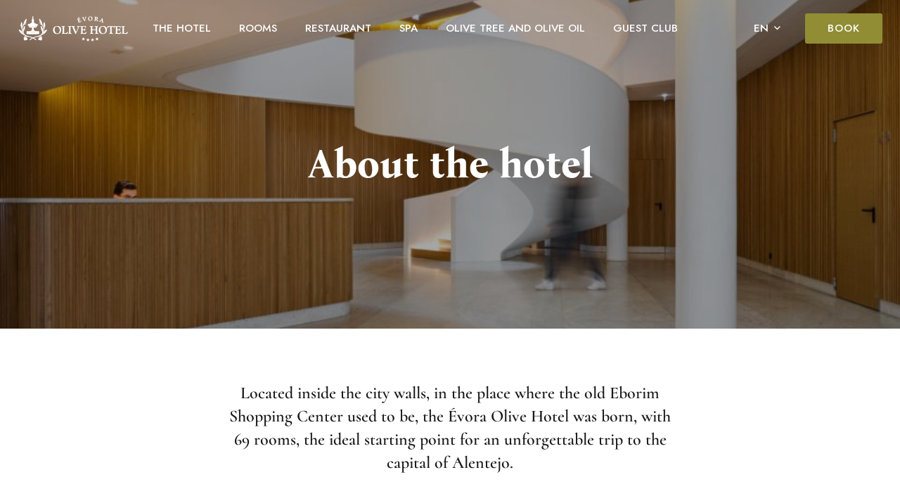

--- FILE ---
content_type: text/html; charset=UTF-8
request_url: https://www.artsoulgroup.com/evoraolivehotel/en/about-the-hotel/
body_size: 21479
content:
<!DOCTYPE html>
<html lang="en-GB">

<head>
	<meta charset="UTF-8">
	<meta name="viewport" content="width=device-width, initial-scale=1">
	<link rel="profile" href="https://gmpg.org/xfn/11">

	<meta name='robots' content='index, follow, max-image-preview:large, max-snippet:-1, max-video-preview:-1' />
	<style>img:is([sizes="auto" i], [sizes^="auto," i]) { contain-intrinsic-size: 3000px 1500px }</style>
	<link rel="alternate" href="https://www.artsoulgroup.com/evoraolivehotel/hotel/" hreflang="pt" />
<link rel="alternate" href="https://www.artsoulgroup.com/evoraolivehotel/en/about-the-hotel/" hreflang="en" />
<link rel="alternate" href="https://www.artsoulgroup.com/evoraolivehotel/fr/a-propos-de-lhotel/" hreflang="fr" />
<link rel="alternate" href="https://www.artsoulgroup.com/evoraolivehotel/es/sobre-el-hotel/" hreflang="es" />

	<!-- This site is optimized with the Yoast SEO plugin v26.3 - https://yoast.com/wordpress/plugins/seo/ -->
	<title>Hotel in Evora Portugal</title>
	<meta name="description" content="One of the best hotels in Évora, Portugal. Located within the city walls, close to the historic center of Évora. Inspired by olive tree and olive oil. Book now." />
	<link rel="canonical" href="https://www.artsoulgroup.com/evoraolivehotel/en/about-the-hotel/" />
	<meta property="og:locale" content="en_GB" />
	<meta property="og:locale:alternate" content="pt_PT" />
	<meta property="og:locale:alternate" content="fr_FR" />
	<meta property="og:locale:alternate" content="es_ES" />
	<meta property="og:type" content="article" />
	<meta property="og:title" content="Hotel in Evora Portugal" />
	<meta property="og:description" content="One of the best hotels in Évora, Portugal. Located within the city walls, close to the historic center of Évora. Inspired by olive tree and olive oil. Book now." />
	<meta property="og:url" content="https://www.artsoulgroup.com/evoraolivehotel/en/about-the-hotel/" />
	<meta property="og:site_name" content="Evora Olive Hotel" />
	<meta property="article:modified_time" content="2024-06-02T17:46:28+00:00" />
	<meta property="og:image" content="https://www.artsoulgroup.com/evoraolivehotel/wp-content/uploads/sites/2/2022/06/Untitled-design-9.jpg" />
	<meta name="twitter:card" content="summary_large_image" />
	<meta name="twitter:label1" content="Estimated reading time" />
	<meta name="twitter:data1" content="6 minutes" />
	<script type="application/ld+json" class="yoast-schema-graph">{"@context":"https://schema.org","@graph":[{"@type":"WebPage","@id":"https://www.artsoulgroup.com/evoraolivehotel/en/about-the-hotel/","url":"https://www.artsoulgroup.com/evoraolivehotel/en/about-the-hotel/","name":"Hotel in Evora Portugal","isPartOf":{"@id":"https://www.artsoulgroup.com/evoraolivehotel/en/#website"},"primaryImageOfPage":{"@id":"https://www.artsoulgroup.com/evoraolivehotel/en/about-the-hotel/#primaryimage"},"image":{"@id":"https://www.artsoulgroup.com/evoraolivehotel/en/about-the-hotel/#primaryimage"},"thumbnailUrl":"https://www.artsoulgroup.com/evoraolivehotel/wp-content/uploads/sites/2/2022/06/Untitled-design-9.jpg","datePublished":"2022-07-04T09:27:44+00:00","dateModified":"2024-06-02T17:46:28+00:00","description":"One of the best hotels in Évora, Portugal. Located within the city walls, close to the historic center of Évora. Inspired by olive tree and olive oil. Book now.","breadcrumb":{"@id":"https://www.artsoulgroup.com/evoraolivehotel/en/about-the-hotel/#breadcrumb"},"inLanguage":"en-GB","potentialAction":[{"@type":"ReadAction","target":["https://www.artsoulgroup.com/evoraolivehotel/en/about-the-hotel/"]}]},{"@type":"ImageObject","inLanguage":"en-GB","@id":"https://www.artsoulgroup.com/evoraolivehotel/en/about-the-hotel/#primaryimage","url":"https://www.artsoulgroup.com/evoraolivehotel/wp-content/uploads/sites/2/2022/06/Untitled-design-9.jpg","contentUrl":"https://www.artsoulgroup.com/evoraolivehotel/wp-content/uploads/sites/2/2022/06/Untitled-design-9.jpg"},{"@type":"BreadcrumbList","@id":"https://www.artsoulgroup.com/evoraolivehotel/en/about-the-hotel/#breadcrumb","itemListElement":[{"@type":"ListItem","position":1,"name":"Início","item":"https://www.artsoulgroup.com/evoraolivehotel/en/"},{"@type":"ListItem","position":2,"name":"About the hotel"}]},{"@type":"WebSite","@id":"https://www.artsoulgroup.com/evoraolivehotel/en/#website","url":"https://www.artsoulgroup.com/evoraolivehotel/en/","name":"Evora Olive Hotel","description":"Descubra o Alentejo","potentialAction":[{"@type":"SearchAction","target":{"@type":"EntryPoint","urlTemplate":"https://www.artsoulgroup.com/evoraolivehotel/en/?s={search_term_string}"},"query-input":{"@type":"PropertyValueSpecification","valueRequired":true,"valueName":"search_term_string"}}],"inLanguage":"en-GB"}]}</script>
	<!-- / Yoast SEO plugin. -->


<link href='https://fonts.gstatic.com' crossorigin rel='preconnect' />
<link rel="alternate" type="application/rss+xml" title="Evora Olive Hotel &raquo; Feed" href="https://www.artsoulgroup.com/evoraolivehotel/en/feed/" />
<link rel="alternate" type="application/rss+xml" title="Evora Olive Hotel &raquo; Comments Feed" href="https://www.artsoulgroup.com/evoraolivehotel/en/comments/feed/" />
<style id='classic-theme-styles-inline-css' type='text/css'>
/*! This file is auto-generated */
.wp-block-button__link{color:#fff;background-color:#32373c;border-radius:9999px;box-shadow:none;text-decoration:none;padding:calc(.667em + 2px) calc(1.333em + 2px);font-size:1.125em}.wp-block-file__button{background:#32373c;color:#fff;text-decoration:none}
</style>
<style id='global-styles-inline-css' type='text/css'>
:root{--wp--preset--aspect-ratio--square: 1;--wp--preset--aspect-ratio--4-3: 4/3;--wp--preset--aspect-ratio--3-4: 3/4;--wp--preset--aspect-ratio--3-2: 3/2;--wp--preset--aspect-ratio--2-3: 2/3;--wp--preset--aspect-ratio--16-9: 16/9;--wp--preset--aspect-ratio--9-16: 9/16;--wp--preset--color--black: #000000;--wp--preset--color--cyan-bluish-gray: #abb8c3;--wp--preset--color--white: #ffffff;--wp--preset--color--pale-pink: #f78da7;--wp--preset--color--vivid-red: #cf2e2e;--wp--preset--color--luminous-vivid-orange: #ff6900;--wp--preset--color--luminous-vivid-amber: #fcb900;--wp--preset--color--light-green-cyan: #7bdcb5;--wp--preset--color--vivid-green-cyan: #00d084;--wp--preset--color--pale-cyan-blue: #8ed1fc;--wp--preset--color--vivid-cyan-blue: #0693e3;--wp--preset--color--vivid-purple: #9b51e0;--wp--preset--gradient--vivid-cyan-blue-to-vivid-purple: linear-gradient(135deg,rgba(6,147,227,1) 0%,rgb(155,81,224) 100%);--wp--preset--gradient--light-green-cyan-to-vivid-green-cyan: linear-gradient(135deg,rgb(122,220,180) 0%,rgb(0,208,130) 100%);--wp--preset--gradient--luminous-vivid-amber-to-luminous-vivid-orange: linear-gradient(135deg,rgba(252,185,0,1) 0%,rgba(255,105,0,1) 100%);--wp--preset--gradient--luminous-vivid-orange-to-vivid-red: linear-gradient(135deg,rgba(255,105,0,1) 0%,rgb(207,46,46) 100%);--wp--preset--gradient--very-light-gray-to-cyan-bluish-gray: linear-gradient(135deg,rgb(238,238,238) 0%,rgb(169,184,195) 100%);--wp--preset--gradient--cool-to-warm-spectrum: linear-gradient(135deg,rgb(74,234,220) 0%,rgb(151,120,209) 20%,rgb(207,42,186) 40%,rgb(238,44,130) 60%,rgb(251,105,98) 80%,rgb(254,248,76) 100%);--wp--preset--gradient--blush-light-purple: linear-gradient(135deg,rgb(255,206,236) 0%,rgb(152,150,240) 100%);--wp--preset--gradient--blush-bordeaux: linear-gradient(135deg,rgb(254,205,165) 0%,rgb(254,45,45) 50%,rgb(107,0,62) 100%);--wp--preset--gradient--luminous-dusk: linear-gradient(135deg,rgb(255,203,112) 0%,rgb(199,81,192) 50%,rgb(65,88,208) 100%);--wp--preset--gradient--pale-ocean: linear-gradient(135deg,rgb(255,245,203) 0%,rgb(182,227,212) 50%,rgb(51,167,181) 100%);--wp--preset--gradient--electric-grass: linear-gradient(135deg,rgb(202,248,128) 0%,rgb(113,206,126) 100%);--wp--preset--gradient--midnight: linear-gradient(135deg,rgb(2,3,129) 0%,rgb(40,116,252) 100%);--wp--preset--font-size--small: 13px;--wp--preset--font-size--medium: 20px;--wp--preset--font-size--large: 36px;--wp--preset--font-size--x-large: 42px;--wp--preset--spacing--20: 0.44rem;--wp--preset--spacing--30: 0.67rem;--wp--preset--spacing--40: 1rem;--wp--preset--spacing--50: 1.5rem;--wp--preset--spacing--60: 2.25rem;--wp--preset--spacing--70: 3.38rem;--wp--preset--spacing--80: 5.06rem;--wp--preset--shadow--natural: 6px 6px 9px rgba(0, 0, 0, 0.2);--wp--preset--shadow--deep: 12px 12px 50px rgba(0, 0, 0, 0.4);--wp--preset--shadow--sharp: 6px 6px 0px rgba(0, 0, 0, 0.2);--wp--preset--shadow--outlined: 6px 6px 0px -3px rgba(255, 255, 255, 1), 6px 6px rgba(0, 0, 0, 1);--wp--preset--shadow--crisp: 6px 6px 0px rgba(0, 0, 0, 1);}:where(.is-layout-flex){gap: 0.5em;}:where(.is-layout-grid){gap: 0.5em;}body .is-layout-flex{display: flex;}.is-layout-flex{flex-wrap: wrap;align-items: center;}.is-layout-flex > :is(*, div){margin: 0;}body .is-layout-grid{display: grid;}.is-layout-grid > :is(*, div){margin: 0;}:where(.wp-block-columns.is-layout-flex){gap: 2em;}:where(.wp-block-columns.is-layout-grid){gap: 2em;}:where(.wp-block-post-template.is-layout-flex){gap: 1.25em;}:where(.wp-block-post-template.is-layout-grid){gap: 1.25em;}.has-black-color{color: var(--wp--preset--color--black) !important;}.has-cyan-bluish-gray-color{color: var(--wp--preset--color--cyan-bluish-gray) !important;}.has-white-color{color: var(--wp--preset--color--white) !important;}.has-pale-pink-color{color: var(--wp--preset--color--pale-pink) !important;}.has-vivid-red-color{color: var(--wp--preset--color--vivid-red) !important;}.has-luminous-vivid-orange-color{color: var(--wp--preset--color--luminous-vivid-orange) !important;}.has-luminous-vivid-amber-color{color: var(--wp--preset--color--luminous-vivid-amber) !important;}.has-light-green-cyan-color{color: var(--wp--preset--color--light-green-cyan) !important;}.has-vivid-green-cyan-color{color: var(--wp--preset--color--vivid-green-cyan) !important;}.has-pale-cyan-blue-color{color: var(--wp--preset--color--pale-cyan-blue) !important;}.has-vivid-cyan-blue-color{color: var(--wp--preset--color--vivid-cyan-blue) !important;}.has-vivid-purple-color{color: var(--wp--preset--color--vivid-purple) !important;}.has-black-background-color{background-color: var(--wp--preset--color--black) !important;}.has-cyan-bluish-gray-background-color{background-color: var(--wp--preset--color--cyan-bluish-gray) !important;}.has-white-background-color{background-color: var(--wp--preset--color--white) !important;}.has-pale-pink-background-color{background-color: var(--wp--preset--color--pale-pink) !important;}.has-vivid-red-background-color{background-color: var(--wp--preset--color--vivid-red) !important;}.has-luminous-vivid-orange-background-color{background-color: var(--wp--preset--color--luminous-vivid-orange) !important;}.has-luminous-vivid-amber-background-color{background-color: var(--wp--preset--color--luminous-vivid-amber) !important;}.has-light-green-cyan-background-color{background-color: var(--wp--preset--color--light-green-cyan) !important;}.has-vivid-green-cyan-background-color{background-color: var(--wp--preset--color--vivid-green-cyan) !important;}.has-pale-cyan-blue-background-color{background-color: var(--wp--preset--color--pale-cyan-blue) !important;}.has-vivid-cyan-blue-background-color{background-color: var(--wp--preset--color--vivid-cyan-blue) !important;}.has-vivid-purple-background-color{background-color: var(--wp--preset--color--vivid-purple) !important;}.has-black-border-color{border-color: var(--wp--preset--color--black) !important;}.has-cyan-bluish-gray-border-color{border-color: var(--wp--preset--color--cyan-bluish-gray) !important;}.has-white-border-color{border-color: var(--wp--preset--color--white) !important;}.has-pale-pink-border-color{border-color: var(--wp--preset--color--pale-pink) !important;}.has-vivid-red-border-color{border-color: var(--wp--preset--color--vivid-red) !important;}.has-luminous-vivid-orange-border-color{border-color: var(--wp--preset--color--luminous-vivid-orange) !important;}.has-luminous-vivid-amber-border-color{border-color: var(--wp--preset--color--luminous-vivid-amber) !important;}.has-light-green-cyan-border-color{border-color: var(--wp--preset--color--light-green-cyan) !important;}.has-vivid-green-cyan-border-color{border-color: var(--wp--preset--color--vivid-green-cyan) !important;}.has-pale-cyan-blue-border-color{border-color: var(--wp--preset--color--pale-cyan-blue) !important;}.has-vivid-cyan-blue-border-color{border-color: var(--wp--preset--color--vivid-cyan-blue) !important;}.has-vivid-purple-border-color{border-color: var(--wp--preset--color--vivid-purple) !important;}.has-vivid-cyan-blue-to-vivid-purple-gradient-background{background: var(--wp--preset--gradient--vivid-cyan-blue-to-vivid-purple) !important;}.has-light-green-cyan-to-vivid-green-cyan-gradient-background{background: var(--wp--preset--gradient--light-green-cyan-to-vivid-green-cyan) !important;}.has-luminous-vivid-amber-to-luminous-vivid-orange-gradient-background{background: var(--wp--preset--gradient--luminous-vivid-amber-to-luminous-vivid-orange) !important;}.has-luminous-vivid-orange-to-vivid-red-gradient-background{background: var(--wp--preset--gradient--luminous-vivid-orange-to-vivid-red) !important;}.has-very-light-gray-to-cyan-bluish-gray-gradient-background{background: var(--wp--preset--gradient--very-light-gray-to-cyan-bluish-gray) !important;}.has-cool-to-warm-spectrum-gradient-background{background: var(--wp--preset--gradient--cool-to-warm-spectrum) !important;}.has-blush-light-purple-gradient-background{background: var(--wp--preset--gradient--blush-light-purple) !important;}.has-blush-bordeaux-gradient-background{background: var(--wp--preset--gradient--blush-bordeaux) !important;}.has-luminous-dusk-gradient-background{background: var(--wp--preset--gradient--luminous-dusk) !important;}.has-pale-ocean-gradient-background{background: var(--wp--preset--gradient--pale-ocean) !important;}.has-electric-grass-gradient-background{background: var(--wp--preset--gradient--electric-grass) !important;}.has-midnight-gradient-background{background: var(--wp--preset--gradient--midnight) !important;}.has-small-font-size{font-size: var(--wp--preset--font-size--small) !important;}.has-medium-font-size{font-size: var(--wp--preset--font-size--medium) !important;}.has-large-font-size{font-size: var(--wp--preset--font-size--large) !important;}.has-x-large-font-size{font-size: var(--wp--preset--font-size--x-large) !important;}
:where(.wp-block-post-template.is-layout-flex){gap: 1.25em;}:where(.wp-block-post-template.is-layout-grid){gap: 1.25em;}
:where(.wp-block-columns.is-layout-flex){gap: 2em;}:where(.wp-block-columns.is-layout-grid){gap: 2em;}
:root :where(.wp-block-pullquote){font-size: 1.5em;line-height: 1.6;}
</style>
<link rel='stylesheet' id='contact-form-7-css' href='https://www.artsoulgroup.com/evoraolivehotel/wp-content/plugins/contact-form-7/includes/css/styles.css' type='text/css' media='all' />
<link rel='stylesheet' id='nuss-style-css' href='https://www.artsoulgroup.com/evoraolivehotel/wp-content/themes/nuss/style.min.css' type='text/css' media='all' />
<style id='nuss-style-inline-css' type='text/css'>
.site-content{padding-top:0}.site-content{padding-bottom:0}.page-title-bg{background-image:url(https://www.artsoulgroup.com/evoraolivehotel/wp-content/uploads/sites/2/2023/11/Evora-Olive-Hotel.jpg)!important}.page-title-bg:before{background-color:rgba(0,0,0,0.35)!important}.lg-backdrop{}
</style>
<link rel='stylesheet' id='nuss-child-style-css' href='https://www.artsoulgroup.com/evoraolivehotel/wp-content/themes/nuss-child/style.css' type='text/css' media='all' />
<link rel='stylesheet' id='font-awesome-all-css' href='https://www.artsoulgroup.com/evoraolivehotel/wp-content/themes/nuss/assets/libs/font-awesome/css/fontawesome-all.min.css' type='text/css' media='all' />
<link rel='stylesheet' id='swiper-css' href='https://www.artsoulgroup.com/evoraolivehotel/wp-content/plugins/elementor/assets/lib/swiper/v8/css/swiper.min.css' type='text/css' media='all' />
<link rel='stylesheet' id='lightgallery-css' href='https://www.artsoulgroup.com/evoraolivehotel/wp-content/themes/nuss/assets/libs/lightgallery/css/lightgallery.min.css' type='text/css' media='all' />
<link rel='stylesheet' id='growl-css' href='https://www.artsoulgroup.com/evoraolivehotel/wp-content/themes/nuss/assets/libs/growl/css/jquery.growl.min.css' type='text/css' media='all' />
<link rel='stylesheet' id='nice-select-css' href='https://www.artsoulgroup.com/evoraolivehotel/wp-content/themes/nuss/assets/libs/jquery-nice-select/css/nice-select.css' type='text/css' media='all' />
<link rel='stylesheet' id='nuss-font-jost-css' href='https://www.artsoulgroup.com/evoraolivehotel/wp-content/themes/nuss/assets/fonts/jost/stylesheet.css' type='text/css' media='all' />
<link rel='stylesheet' id='nuss-font-cormorant-css' href='https://www.artsoulgroup.com/evoraolivehotel/wp-content/themes/nuss/assets/fonts/CormorantGaramond/stylesheet.css' type='text/css' media='all' />
<link rel='stylesheet' id='nuss-header-style-css' href='https://www.artsoulgroup.com/evoraolivehotel/wp-content/uploads/sites/2/nuss/header/header-01.css' type='text/css' media='all' />
<link rel='stylesheet' id='nuss-main-css' href='https://www.artsoulgroup.com/evoraolivehotel/wp-content/themes/nuss/style.css' type='text/css' media='all' />
<link rel='stylesheet' id='exad-slick-css' href='https://www.artsoulgroup.com/evoraolivehotel/wp-content/plugins/exclusive-addons-for-elementor/assets/vendor/css/slick.min.css' type='text/css' media='all' />
<link rel='stylesheet' id='exad-slick-theme-css' href='https://www.artsoulgroup.com/evoraolivehotel/wp-content/plugins/exclusive-addons-for-elementor/assets/vendor/css/slick-theme.min.css' type='text/css' media='all' />
<link rel='stylesheet' id='exad-image-hover-css' href='https://www.artsoulgroup.com/evoraolivehotel/wp-content/plugins/exclusive-addons-for-elementor/assets/vendor/css/imagehover.css' type='text/css' media='all' />
<link rel='stylesheet' id='exad-swiperv5-css' href='https://www.artsoulgroup.com/evoraolivehotel/wp-content/plugins/exclusive-addons-for-elementor/assets/vendor/css/swiper.min.css' type='text/css' media='all' />
<link rel='stylesheet' id='exad-main-style-css' href='https://www.artsoulgroup.com/evoraolivehotel/wp-content/plugins/exclusive-addons-for-elementor/assets/css/exad-styles.min.css' type='text/css' media='all' />
<link rel='stylesheet' id='elementor-icons-css' href='https://www.artsoulgroup.com/evoraolivehotel/wp-content/plugins/elementor/assets/lib/eicons/css/elementor-icons.min.css' type='text/css' media='all' />
<link rel='stylesheet' id='elementor-frontend-css' href='https://www.artsoulgroup.com/evoraolivehotel/wp-content/plugins/elementor/assets/css/frontend.min.css' type='text/css' media='all' />
<link rel='stylesheet' id='elementor-post-4735-css' href='https://www.artsoulgroup.com/evoraolivehotel/wp-content/uploads/sites/2/elementor/css/post-4735.css' type='text/css' media='all' />
<link rel='stylesheet' id='widget-image-css' href='https://www.artsoulgroup.com/evoraolivehotel/wp-content/plugins/elementor/assets/css/widget-image.min.css' type='text/css' media='all' />
<link rel='stylesheet' id='widget-heading-css' href='https://www.artsoulgroup.com/evoraolivehotel/wp-content/plugins/elementor/assets/css/widget-heading.min.css' type='text/css' media='all' />
<link rel='stylesheet' id='elementor-post-6017-css' href='https://www.artsoulgroup.com/evoraolivehotel/wp-content/uploads/sites/2/elementor/css/post-6017.css' type='text/css' media='all' />
<link rel='stylesheet' id='jquery-datepick-css' href='https://www.artsoulgroup.com/evoraolivehotel/wp-content/plugins/uxper-booking/assets/libs/datepick/jquery.datepick.css' type='text/css' media='all' />
<link rel='stylesheet' id='lightgallery-fb-css' href='https://www.artsoulgroup.com/evoraolivehotel/wp-content/plugins/uxper-booking/assets/libs/lightgallery/css/lg-fb-comment-box.min.css' type='text/css' media='all' />
<link rel='stylesheet' id='uxper-booking-general-css' href='https://www.artsoulgroup.com/evoraolivehotel/wp-content/plugins/uxper-booking/assets/css/_general.css' type='text/css' media='all' />
<link rel='stylesheet' id='uxper-booking-template-css' href='https://www.artsoulgroup.com/evoraolivehotel/wp-content/plugins/uxper-booking/assets/css/_template.css' type='text/css' media='all' />
<link rel='stylesheet' id='elementor-gf-local-jost-css' href='https://www.artsoulgroup.com/evoraolivehotel/wp-content/uploads/sites/2/elementor/google-fonts/css/jost.css' type='text/css' media='all' />
<link rel='stylesheet' id='elementor-gf-local-bonanova-css' href='https://www.artsoulgroup.com/evoraolivehotel/wp-content/uploads/sites/2/elementor/google-fonts/css/bonanova.css' type='text/css' media='all' />
<link rel='stylesheet' id='elementor-gf-local-cormorant-css' href='https://www.artsoulgroup.com/evoraolivehotel/wp-content/uploads/sites/2/elementor/google-fonts/css/cormorant.css' type='text/css' media='all' />
<link rel='stylesheet' id='elementor-gf-local-cormorantgaramond-css' href='https://www.artsoulgroup.com/evoraolivehotel/wp-content/uploads/sites/2/elementor/google-fonts/css/cormorantgaramond.css' type='text/css' media='all' />
<script type="text/javascript" src="https://www.artsoulgroup.com/evoraolivehotel/wp-includes/js/jquery/jquery.min.js" id="jquery-core-js"></script>
<script type="text/javascript" src="https://www.artsoulgroup.com/evoraolivehotel/wp-includes/js/jquery/jquery-migrate.min.js" id="jquery-migrate-js"></script>
<link rel="https://api.w.org/" href="https://www.artsoulgroup.com/evoraolivehotel/wp-json/" /><link rel="alternate" title="JSON" type="application/json" href="https://www.artsoulgroup.com/evoraolivehotel/wp-json/wp/v2/pages/6017" /><link rel="EditURI" type="application/rsd+xml" title="RSD" href="https://www.artsoulgroup.com/evoraolivehotel/xmlrpc.php?rsd" />
<meta name="generator" content="WordPress 6.8.3" />
<link rel='shortlink' href='https://www.artsoulgroup.com/evoraolivehotel/?p=6017' />
<style type='text/css'> .ae_data .elementor-editor-element-setting {
            display:none !important;
            }
            </style><link rel="preconnect" href="https://fonts.googleapis.com">
<link rel="preconnect" href="https://fonts.gstatic.com" crossorigin>
<link href="https://fonts.googleapis.com/css2?family=Jost:ital,wght@0,100..900;1,100..900&family=Yesteryear&display=swap" rel="stylesheet">
<!-- Google Tag Manager -->
<script>(function(w,d,s,l,i){w[l]=w[l]||[];w[l].push({'gtm.start':
new Date().getTime(),event:'gtm.js'});var f=d.getElementsByTagName(s)[0],
j=d.createElement(s),dl=l!='dataLayer'?'&l='+l:'';j.async=true;j.src=
'https://www.googletagmanager.com/gtm.js?id='+i+dl;f.parentNode.insertBefore(j,f);
})(window,document,'script','dataLayer','GTM-WW9XDBN');</script>
<!-- End Google Tag Manager -->
<!-- Meta Pixel Code -->
<script>
!function(f,b,e,v,n,t,s)
{if(f.fbq)return;n=f.fbq=function(){n.callMethod?
n.callMethod.apply(n,arguments):n.queue.push(arguments)};
if(!f._fbq)f._fbq=n;n.push=n;n.loaded=!0;n.version='2.0';
n.queue=[];t=b.createElement(e);t.async=!0;
t.src=v;s=b.getElementsByTagName(e)[0];
s.parentNode.insertBefore(t,s)}(window, document,'script',
'https://connect.facebook.net/en_US/fbevents.js');
fbq('init', '893154832364700');
fbq('track', 'PageView');
</script>
<noscript><img height="1" width="1" style="display:none"
src="https://www.facebook.com/tr?id=893154832364700&ev=PageView&noscript=1"
/></noscript>
<!-- End Meta Pixel Code --><meta name="generator" content="Elementor 3.32.5; features: additional_custom_breakpoints; settings: css_print_method-external, google_font-enabled, font_display-auto">
			<style>
				.e-con.e-parent:nth-of-type(n+4):not(.e-lazyloaded):not(.e-no-lazyload),
				.e-con.e-parent:nth-of-type(n+4):not(.e-lazyloaded):not(.e-no-lazyload) * {
					background-image: none !important;
				}
				@media screen and (max-height: 1024px) {
					.e-con.e-parent:nth-of-type(n+3):not(.e-lazyloaded):not(.e-no-lazyload),
					.e-con.e-parent:nth-of-type(n+3):not(.e-lazyloaded):not(.e-no-lazyload) * {
						background-image: none !important;
					}
				}
				@media screen and (max-height: 640px) {
					.e-con.e-parent:nth-of-type(n+2):not(.e-lazyloaded):not(.e-no-lazyload),
					.e-con.e-parent:nth-of-type(n+2):not(.e-lazyloaded):not(.e-no-lazyload) * {
						background-image: none !important;
					}
				}
			</style>
			<link rel="icon" href="https://www.artsoulgroup.com/evoraolivehotel/wp-content/uploads/sites/2/2022/06/favicon-150x150.png" sizes="32x32" />
<link rel="icon" href="https://www.artsoulgroup.com/evoraolivehotel/wp-content/uploads/sites/2/2022/06/favicon.png" sizes="192x192" />
<link rel="apple-touch-icon" href="https://www.artsoulgroup.com/evoraolivehotel/wp-content/uploads/sites/2/2022/06/favicon.png" />
<meta name="msapplication-TileImage" content="https://www.artsoulgroup.com/evoraolivehotel/wp-content/uploads/sites/2/2022/06/favicon.png" />
		<style type="text/css" id="wp-custom-css">
			.nuss-table.style-01 table tbody tr td:last-of-type {text-align:right;}
p a,
p a span {
 color: black;
text-decoration: underline !important;
}
.page-id-9715 .header-button-01, .page-id-6042 .header-button-01, .page-id-6056 .header-button-01, .page-id-6083 .header-button-01, .page-id-6074 .header-button-01, .page-id-9708 .header-button-01, .page-id-612 .header-button-01, .page-id-5606 .header-button-01{display:none;}
@media only screen and (max-width: 479px){
	.header-button-01 .nuss-button {font-size:15px; width:70px;}
}		</style>
		<style id="kirki-inline-styles">.site-logo img{max-width:157px;}.page-loading-effect{background-color:#fff;}.nuss-ldef-circle > span,.nuss-ldef-facebook span,.nuss-ldef-heart span,.nuss-ldef-heart span:after, .nuss-ldef-heart span:before,.nuss-ldef-roller span:after,.nuss-ldef-default span,.nuss-ldef-ellipsis span, .nuss-ldef-grid span,.nuss-ldef-spinner span:after{background-color:#918d34;}.nuss-ldef-ripple span{border-color:#918d34;}.nuss-ldef-dual-ring:after,.nuss-ldef-ring span,.nuss-ldef-hourglass:after{border-top-color:#918d34;}.nuss-ldef-dual-ring:after,.nuss-ldef-hourglass:after{border-bottom-color:#918d34;}body{font-family:Jost;font-size:18px;font-weight:400;letter-spacing:inherit;line-height:1.5;color:#5a5a5a;}h1,h2,h3,h4,h5,h6,.heading-font,strong{font-family:Bona Nova;font-weight:400;letter-spacing:inherit;line-height:inherit;color:#1a1a1a;}h1{font-size:64px;}h2{font-size:48px;}h3{font-size:36px;}h4{font-size:28px;}h5{font-size:22px;}h6{font-size:18px;}#commentform #wp-comment-cookies-consent:checked:before,.nuss-pagination ul li .page-numbers.current, .nuss-pagination ul li a:focus, .nuss-pagination ul li a:hover, .woocommerce nav.woocommerce-pagination ul li .page-numbers.current, .woocommerce nav.woocommerce-pagination ul li a:focus, .woocommerce nav.woocommerce-pagination ul li a:hover, .nuss-swiper.nav-style-04 .swiper-nav-button:hover,.nuss-swiper.pagination-style-04 .fraction,.nuss-swiper.pagination-style-06 .fraction, .list-category li.active a,.payment-method-wrap .radio.active i,.datepick-month-row .datepick-cmd:hover, .datepick-month td .datepick-today,.regular-price,.product-quantity .btn-quantity:hover i,.accent-color,.nuss-swiper .swiper-pagination-bullet:hover, .nuss-swiper .swiper-pagination-bullet.swiper-pagination-bullet-active, .woocommerce-info:before,.woocommerce .checkout.woocommerce-checkout #order_review table tfoot tr.order-total td .amount, .woocommerce-info a.showcoupon,.nuss-blog-categories li.active a,.nuss-pagination li .page-numbers.current, .nuss-pagination li a:hover,.uxper-notice mark{color:#918d34;}.list-category li.active a,.payment-method-wrap .radio.active,.calendar .calendar-legend-item.calendar--selected .calendar-box,.woocommerce .inner-action-form .coupon input, .woocommerce input#submit,.woocommerce a.button,.nuss-swiper.pagination-style-05 .swiper-pagination-bullet:hover:after, .woocommerce button.button, .woocommerce input.button,.woocommerce-info,.nuss-blog-categories li.active a, .wp-block-search .wp-block-search__button, .nuss-swiper .swiper-nav-button:hover,blockquote, select:focus,textarea:focus, input[type="text"]:focus,input[type="email"]:focus, input[type="password"]:focus,input[type="number"]:focus, input[type="search"]:focus{border-color:#918d34;}.accent-background,.calendar .calendar-legend-item.calendar--today .calendar-box,.datepick-month td .datepick-selected.datepick-highlight.datepick-today,.datepick-month td .datepick-today:after, .datepick-month td .datepick-selected,.datepick-month td a:hover,.datepick-month td a:hover,.woocommerce input#submit,.woocommerce .wc-proceed-to-checkout a.checkout-button,.woocommerce a.button, .woocommerce button.button, .woocommerce input.button,.woocommerce .checkout_coupon .button,.nuss-swiper.pagination-style-08 .swiper-pagination-container .swiper-pagination-bullet-active .title:before,.nuss-elementor-loading.elementor-section-boxed:after, .nuss-elementor-loading:not(.elementor-section-boxed) > .elementor-widget-container:after, .nuss-elementor-loading:not(.elementor-section-boxed) > .elementor-widget-wrap:after, .nuss-elementor-loading:not(.elementor-section-boxed) > .elementor-container:after, .page-links .post-page-numbers.current,.nuss-blog .sticky .post-title span,.page-scroll-up,.widget_calendar #today,.widget .tagcloud a:hover,.widget_search .search-submit:hover,.nuss-swiper .swiper-nav-button:hover, .widget_product_search .search-submit:hover,.search-form .search-submit:hover,.single .post-tags a:hover,.wp-block-search .wp-block-search__button,.wp-block-tag-cloud a:hover{background-color:#918d34;}.uxper-dual-ring:after{border-top-color:#918d34;border-bottom-color:#918d34;}a{color:#1a1a1a;}a:hover,a:focus,.widget_rss li a:hover{color:#918d34;}.nuss-button{font-size:15px;letter-spacing:1px;line-height:1.4;text-transform:uppercase;}.nuss-button.underline{color:#1a1a1a;padding-top:0px;padding-right:0px;padding-bottom:6px;padding-left:0px;border-style:solid;border-color:#1a1a1a;border-top-width:0px;border-right-width:0px;border-bottom-width:1px;border-left-width:0px;-webkit-border-radius:0px;-moz-border-radius:0px;border-radius:0px;}.nuss-button.underline:hover,.nuss-button.underline:focus{color:#918d34;}.nuss-button.full-filled{color:#ffffff;background-color:#918d34;padding-top:11px;padding-right:32px;padding-bottom:11px;padding-left:32px;border-style:none;-webkit-border-radius:3px;-moz-border-radius:3px;border-radius:3px;}.nuss-button.full-filled:hover,.nuss-button.full-filled:focus{color:#ffffff;}.nuss-button.full-filled:hover{background-color:#68670d;}.nuss-button.line{color:#1a1a1a;padding-top:11px;padding-right:32px;padding-bottom:11px;padding-left:32px;border-style:solid;border-color:#1a1a1a;border-top-width:1px;border-right-width:1px;border-bottom-width:1px;border-left-width:1px;-webkit-border-radius:3px;-moz-border-radius:3px;border-radius:3px;}.nuss-button.line:hover,.nuss-button.line:focus{color:#918d34;}html{background-color:#ffffff;background-repeat:no-repeat;background-position:left top;background-attachment:scroll;-webkit-background-size:auto;-moz-background-size:auto;-ms-background-size:auto;-o-background-size:auto;background-size:auto;}.error404{background:#fff;background-color:#fff;background-repeat:no-repeat;background-position:center center;background-attachment:fixed;-webkit-background-size:cover;-moz-background-size:cover;-ms-background-size:cover;-o-background-size:cover;background-size:cover;}header.site-header .header-main{padding-top:8px;padding-right:25px;padding-bottom:8px;padding-left:25px;border-bottom-style:none;}header.site-header .header-button-01 a.nuss-button{color:#fff;background-color:#918d34;border-style:none;text-transform:uppercase;max-width:300px;padding-top:11px;padding-right:32px;padding-bottom:11px;padding-left:32px;-webkit-border-radius:3px;-moz-border-radius:3px;border-radius:3px;}header.site-header.header-light .header-button-01 a.nuss-button{color:#fff;background-color:#918d34;}header.site-header .header-button-02 a.nuss-button{color:#fff;background-color:#918d34;border-style:none;text-transform:uppercase;max-width:100px;padding-top:29px;padding-right:28px;padding-bottom:29px;padding-left:28px;-webkit-border-radius:0px;-moz-border-radius:0px;border-radius:0px;}.ux-element.desktop-menu .menu>li>a{font-size:15px;padding-top:20px;padding-right:20px;padding-bottom:20px;padding-left:20px;}header.site-header .ux-element.canvas-menu .bg-overlay{background-color:rgba( 0, 0, 0, 0.8);}.ux-element.canvas-menu .icon-menu{color:#ffffff;border-style:none;padding-top:0px;padding-right:0px;padding-bottom:0px;padding-left:0px;}header.site-header.header-dark .icon-menu .line, header.site-header.header-dark .btn-close .line{stroke:#ffffff;}header.site-header .ux-element.canvas-mb-menu .bg-overlay{background-color:rgba( 0, 0, 0, 0.8);}.ux-element.canvas-mb-menu .icon-menu{color:#1a1a1a;border-style:none;padding-top:0px;padding-right:0px;padding-bottom:0px;padding-left:0px;}.ux-element.header-lang .inner-lang{border-style:none;padding-top:0px;padding-right:0px;padding-bottom:0px;padding-left:0px;}.ux-element.header-search-icon .icon-search a{color:#ffffff;font-size:16px;border-style:none;padding-top:0px;padding-right:0px;padding-bottom:0px;padding-left:0px;-webkit-border-radius:0px;-moz-border-radius:0px;border-radius:0px;}.ux-element.header-search-input .area-search{border-style:solid;border-width:1px;border-color:#666666;}.ux-element.header-search-input .input-search{padding-top:8px;padding-right:50px;padding-bottom:8px;padding-left:10px;-webkit-border-radius:0px;-moz-border-radius:0px;border-radius:0px;}.ux-element.header-search-input{width:70%;}.ux-element.header-search-input .icon-search{font-size:16px;color:#b95c47;}.ux-element.header-device>span{background:#0d0909;width:1px;height:30px;-webkit-border-radius:0px;-moz-border-radius:0px;border-radius:0px;}.header-custom-html-01{padding-top:0px;padding-right:0px;padding-bottom:0px;padding-left:0px;font-size:16px;line-height:1.75;}.header-custom-html-02{padding-top:0px;padding-right:0px;padding-bottom:0px;padding-left:0px;font-size:16px;line-height:1.75;}.blog .nuss-blog .post-title a{font-size:36px;letter-spacing:inherit;line-height:1.211;}.single-post .post-title .entry-title{font-size:42px;letter-spacing:inherit;line-height:1.211;}.check-availabity-popup .bg-overlay{background-image:url("https://nuss.uxper.co/boutique-hotel/wp-content/uploads/sites/2/2021/05/El-Moderne-_Habitaciones24_ALTA.jpg");background-color:#1a1a1a;background-repeat:no-repeat;background-position:center center;background-attachment:fixed;-webkit-background-size:cover;-moz-background-size:cover;-ms-background-size:cover;-o-background-size:cover;background-size:cover;}.page-title.page-title-01 .page-title-bg{background:rgba(0, 0, 0, 0);background-color:rgba(0, 0, 0, 0);background-repeat:no-repeat;background-position:center center;background-attachment:scroll;-webkit-background-size:cover;-moz-background-size:cover;-ms-background-size:cover;-o-background-size:cover;background-size:cover;}.page-title.page-title-01 .page-title-bg:before{background-color:rgba(0, 0, 0, 0);}.page-title.page-title-01 .page-title-inner{border-bottom-width:0px;border-bottom-color:rgba(0, 0, 0, 0);padding-top:60px;padding-bottom:60px;}.page-title.page-title-01{margin-bottom:0px;}.page-title.page-title-01 .heading{font-size:56px;font-weight:700;line-height:1.211;color:#1a1a1a;}.page-title.page-title-01 .nuss_breadcrumb li, .page-title.page-title-01 .nuss_breadcrumb li a{font-size:16px;font-weight:400;line-height:1.75;}.page-title.page-title-01 .nuss_breadcrumb li{color:#1a1a1a;}.page-title.page-title-01 .nuss_breadcrumb a{color:#5a5a5a;}.page-title.page-title-01 .nuss_breadcrumb a:hover{color:#1a1a1a;}.page-title.page-title-01 .nuss_breadcrumb li + li:before{color:#5a5a5a;}.page-title.page-title-02 .page-title-bg{background-repeat:no-repeat;background-position:center center;background-attachment:scroll;-webkit-background-size:cover;-moz-background-size:cover;-ms-background-size:cover;-o-background-size:cover;background-size:cover;}.page-title.page-title-02 .page-title-bg:before{background-color:rgba(0, 0, 0, 0);}.page-title.page-title-02 .page-title-inner{border-bottom-width:0px;border-bottom-color:rgba(0, 0, 0, 0);padding-top:60px;padding-bottom:60px;}.page-title.page-title-02{margin-bottom:0px;}.page-title.page-title-02 .heading{font-size:56px;font-weight:700;line-height:1.211;color:#1a1a1a;}.page-title.page-title-02 .nuss_breadcrumb li, .page-title.page-title-02 .nuss_breadcrumb li a{font-size:16px;font-weight:400;line-height:1.75;}.page-title.page-title-02 .nuss_breadcrumb li{color:#1a1a1a;}.page-title.page-title-02 .nuss_breadcrumb a{color:#5a5a5a;}.page-title.page-title-02 .nuss_breadcrumb a:hover{color:#1a1a1a;}.page-title.page-title-02 .nuss_breadcrumb li + li:before{color:#5a5a5a;}.page-title.page-title-03 .page-title-bg{background:#a7a7a7;background-color:#a7a7a7;background-repeat:no-repeat;background-position:center center;background-attachment:scroll;-webkit-background-size:cover;-moz-background-size:cover;-ms-background-size:cover;-o-background-size:cover;background-size:cover;}.page-title.page-title-03 .page-title-bg:before{background-color:rgba(0, 0, 0, 0);}.page-title.page-title-03 .page-title-inner{border-bottom-width:0px;border-bottom-color:rgba(0, 0, 0, 0);padding-top:200px;padding-bottom:200px;}.page-title.page-title-03{margin-bottom:60px;}.page-title.page-title-03 .heading{font-size:56px;font-weight:700;line-height:1.211;color:#fff;}.page-title.page-title-03 .nuss_breadcrumb li, .page-title.page-title-03 .nuss_breadcrumb li a{font-size:16px;font-weight:400;line-height:1.75;}.page-title.page-title-03 .nuss_breadcrumb li{color:#1a1a1a;}.page-title.page-title-03 .nuss_breadcrumb a{color:#5a5a5a;}.page-title.page-title-03 .nuss_breadcrumb a:hover{color:#1a1a1a;}.page-title.page-title-03 .nuss_breadcrumb li + li:before{color:#5a5a5a;}@media (min-width: 992px){#secondary.sidebar-single-post{flex-basis:370px;max-width:370px;}#secondary.sidebar-single-room{flex-basis:370px;max-width:370px;}}@media (max-width: 1199px){.page-title.page-title-01 .page-title-inner .heading{font-size:56px;}.page-title.page-title-01 .page-title-inner{padding-top:60px;padding-bottom:60px;}.page-title.page-title-02 .page-title-inner .heading{font-size:56px;}.page-title.page-title-02 .page-title-inner{padding-top:60px;padding-bottom:60px;}.page-title.page-title-03 .page-title-inner .heading{font-size:56px;}.page-title.page-title-03 .page-title-inner{padding-top:160px;padding-bottom:160px;}}@media (max-width: 991px){.page-title.page-title-01 .page-title-inner .heading{font-size:56px;}.page-title.page-title-01 .page-title-inner{padding-top:60px;padding-bottom:60px;}.page-title.page-title-02 .page-title-inner .heading{font-size:56px;}.page-title.page-title-02 .page-title-inner{padding-top:60px;padding-bottom:60px;}.page-title.page-title-03 .page-title-inner .heading{font-size:56px;}.page-title.page-title-03 .page-title-inner{padding-top:160px;padding-bottom:160px;}}@media (max-width: 767px){.page-title.page-title-01 .page-title-inner .heading{font-size:42px;}.page-title.page-title-01 .page-title-inner{padding-top:50px;padding-bottom:50px;}.page-title.page-title-02 .page-title-inner .heading{font-size:42px;}.page-title.page-title-02 .page-title-inner{padding-top:50px;padding-bottom:50px;}.page-title.page-title-03 .page-title-inner .heading{font-size:42px;}.page-title.page-title-03 .page-title-inner{padding-top:140px;padding-bottom:140px;}}/* cyrillic */
@font-face {
  font-family: 'Jost';
  font-style: italic;
  font-weight: 200;
  font-display: swap;
  src: url(https://www.artsoulgroup.com/evoraolivehotel/wp-content/fonts/jost/92zUtBhPNqw73oHt5D4hTxM.woff2) format('woff2');
  unicode-range: U+0301, U+0400-045F, U+0490-0491, U+04B0-04B1, U+2116;
}
/* latin-ext */
@font-face {
  font-family: 'Jost';
  font-style: italic;
  font-weight: 200;
  font-display: swap;
  src: url(https://www.artsoulgroup.com/evoraolivehotel/wp-content/fonts/jost/92zUtBhPNqw73oHt7j4hTxM.woff2) format('woff2');
  unicode-range: U+0100-02BA, U+02BD-02C5, U+02C7-02CC, U+02CE-02D7, U+02DD-02FF, U+0304, U+0308, U+0329, U+1D00-1DBF, U+1E00-1E9F, U+1EF2-1EFF, U+2020, U+20A0-20AB, U+20AD-20C0, U+2113, U+2C60-2C7F, U+A720-A7FF;
}
/* latin */
@font-face {
  font-family: 'Jost';
  font-style: italic;
  font-weight: 200;
  font-display: swap;
  src: url(https://www.artsoulgroup.com/evoraolivehotel/wp-content/fonts/jost/92zUtBhPNqw73oHt4D4h.woff2) format('woff2');
  unicode-range: U+0000-00FF, U+0131, U+0152-0153, U+02BB-02BC, U+02C6, U+02DA, U+02DC, U+0304, U+0308, U+0329, U+2000-206F, U+20AC, U+2122, U+2191, U+2193, U+2212, U+2215, U+FEFF, U+FFFD;
}
/* cyrillic */
@font-face {
  font-family: 'Jost';
  font-style: italic;
  font-weight: 300;
  font-display: swap;
  src: url(https://www.artsoulgroup.com/evoraolivehotel/wp-content/fonts/jost/92zUtBhPNqw73oHt5D4hTxM.woff2) format('woff2');
  unicode-range: U+0301, U+0400-045F, U+0490-0491, U+04B0-04B1, U+2116;
}
/* latin-ext */
@font-face {
  font-family: 'Jost';
  font-style: italic;
  font-weight: 300;
  font-display: swap;
  src: url(https://www.artsoulgroup.com/evoraolivehotel/wp-content/fonts/jost/92zUtBhPNqw73oHt7j4hTxM.woff2) format('woff2');
  unicode-range: U+0100-02BA, U+02BD-02C5, U+02C7-02CC, U+02CE-02D7, U+02DD-02FF, U+0304, U+0308, U+0329, U+1D00-1DBF, U+1E00-1E9F, U+1EF2-1EFF, U+2020, U+20A0-20AB, U+20AD-20C0, U+2113, U+2C60-2C7F, U+A720-A7FF;
}
/* latin */
@font-face {
  font-family: 'Jost';
  font-style: italic;
  font-weight: 300;
  font-display: swap;
  src: url(https://www.artsoulgroup.com/evoraolivehotel/wp-content/fonts/jost/92zUtBhPNqw73oHt4D4h.woff2) format('woff2');
  unicode-range: U+0000-00FF, U+0131, U+0152-0153, U+02BB-02BC, U+02C6, U+02DA, U+02DC, U+0304, U+0308, U+0329, U+2000-206F, U+20AC, U+2122, U+2191, U+2193, U+2212, U+2215, U+FEFF, U+FFFD;
}
/* cyrillic */
@font-face {
  font-family: 'Jost';
  font-style: italic;
  font-weight: 400;
  font-display: swap;
  src: url(https://www.artsoulgroup.com/evoraolivehotel/wp-content/fonts/jost/92zUtBhPNqw73oHt5D4hTxM.woff2) format('woff2');
  unicode-range: U+0301, U+0400-045F, U+0490-0491, U+04B0-04B1, U+2116;
}
/* latin-ext */
@font-face {
  font-family: 'Jost';
  font-style: italic;
  font-weight: 400;
  font-display: swap;
  src: url(https://www.artsoulgroup.com/evoraolivehotel/wp-content/fonts/jost/92zUtBhPNqw73oHt7j4hTxM.woff2) format('woff2');
  unicode-range: U+0100-02BA, U+02BD-02C5, U+02C7-02CC, U+02CE-02D7, U+02DD-02FF, U+0304, U+0308, U+0329, U+1D00-1DBF, U+1E00-1E9F, U+1EF2-1EFF, U+2020, U+20A0-20AB, U+20AD-20C0, U+2113, U+2C60-2C7F, U+A720-A7FF;
}
/* latin */
@font-face {
  font-family: 'Jost';
  font-style: italic;
  font-weight: 400;
  font-display: swap;
  src: url(https://www.artsoulgroup.com/evoraolivehotel/wp-content/fonts/jost/92zUtBhPNqw73oHt4D4h.woff2) format('woff2');
  unicode-range: U+0000-00FF, U+0131, U+0152-0153, U+02BB-02BC, U+02C6, U+02DA, U+02DC, U+0304, U+0308, U+0329, U+2000-206F, U+20AC, U+2122, U+2191, U+2193, U+2212, U+2215, U+FEFF, U+FFFD;
}
/* cyrillic */
@font-face {
  font-family: 'Jost';
  font-style: italic;
  font-weight: 500;
  font-display: swap;
  src: url(https://www.artsoulgroup.com/evoraolivehotel/wp-content/fonts/jost/92zUtBhPNqw73oHt5D4hTxM.woff2) format('woff2');
  unicode-range: U+0301, U+0400-045F, U+0490-0491, U+04B0-04B1, U+2116;
}
/* latin-ext */
@font-face {
  font-family: 'Jost';
  font-style: italic;
  font-weight: 500;
  font-display: swap;
  src: url(https://www.artsoulgroup.com/evoraolivehotel/wp-content/fonts/jost/92zUtBhPNqw73oHt7j4hTxM.woff2) format('woff2');
  unicode-range: U+0100-02BA, U+02BD-02C5, U+02C7-02CC, U+02CE-02D7, U+02DD-02FF, U+0304, U+0308, U+0329, U+1D00-1DBF, U+1E00-1E9F, U+1EF2-1EFF, U+2020, U+20A0-20AB, U+20AD-20C0, U+2113, U+2C60-2C7F, U+A720-A7FF;
}
/* latin */
@font-face {
  font-family: 'Jost';
  font-style: italic;
  font-weight: 500;
  font-display: swap;
  src: url(https://www.artsoulgroup.com/evoraolivehotel/wp-content/fonts/jost/92zUtBhPNqw73oHt4D4h.woff2) format('woff2');
  unicode-range: U+0000-00FF, U+0131, U+0152-0153, U+02BB-02BC, U+02C6, U+02DA, U+02DC, U+0304, U+0308, U+0329, U+2000-206F, U+20AC, U+2122, U+2191, U+2193, U+2212, U+2215, U+FEFF, U+FFFD;
}
/* cyrillic */
@font-face {
  font-family: 'Jost';
  font-style: italic;
  font-weight: 600;
  font-display: swap;
  src: url(https://www.artsoulgroup.com/evoraolivehotel/wp-content/fonts/jost/92zUtBhPNqw73oHt5D4hTxM.woff2) format('woff2');
  unicode-range: U+0301, U+0400-045F, U+0490-0491, U+04B0-04B1, U+2116;
}
/* latin-ext */
@font-face {
  font-family: 'Jost';
  font-style: italic;
  font-weight: 600;
  font-display: swap;
  src: url(https://www.artsoulgroup.com/evoraolivehotel/wp-content/fonts/jost/92zUtBhPNqw73oHt7j4hTxM.woff2) format('woff2');
  unicode-range: U+0100-02BA, U+02BD-02C5, U+02C7-02CC, U+02CE-02D7, U+02DD-02FF, U+0304, U+0308, U+0329, U+1D00-1DBF, U+1E00-1E9F, U+1EF2-1EFF, U+2020, U+20A0-20AB, U+20AD-20C0, U+2113, U+2C60-2C7F, U+A720-A7FF;
}
/* latin */
@font-face {
  font-family: 'Jost';
  font-style: italic;
  font-weight: 600;
  font-display: swap;
  src: url(https://www.artsoulgroup.com/evoraolivehotel/wp-content/fonts/jost/92zUtBhPNqw73oHt4D4h.woff2) format('woff2');
  unicode-range: U+0000-00FF, U+0131, U+0152-0153, U+02BB-02BC, U+02C6, U+02DA, U+02DC, U+0304, U+0308, U+0329, U+2000-206F, U+20AC, U+2122, U+2191, U+2193, U+2212, U+2215, U+FEFF, U+FFFD;
}
/* cyrillic */
@font-face {
  font-family: 'Jost';
  font-style: italic;
  font-weight: 700;
  font-display: swap;
  src: url(https://www.artsoulgroup.com/evoraolivehotel/wp-content/fonts/jost/92zUtBhPNqw73oHt5D4hTxM.woff2) format('woff2');
  unicode-range: U+0301, U+0400-045F, U+0490-0491, U+04B0-04B1, U+2116;
}
/* latin-ext */
@font-face {
  font-family: 'Jost';
  font-style: italic;
  font-weight: 700;
  font-display: swap;
  src: url(https://www.artsoulgroup.com/evoraolivehotel/wp-content/fonts/jost/92zUtBhPNqw73oHt7j4hTxM.woff2) format('woff2');
  unicode-range: U+0100-02BA, U+02BD-02C5, U+02C7-02CC, U+02CE-02D7, U+02DD-02FF, U+0304, U+0308, U+0329, U+1D00-1DBF, U+1E00-1E9F, U+1EF2-1EFF, U+2020, U+20A0-20AB, U+20AD-20C0, U+2113, U+2C60-2C7F, U+A720-A7FF;
}
/* latin */
@font-face {
  font-family: 'Jost';
  font-style: italic;
  font-weight: 700;
  font-display: swap;
  src: url(https://www.artsoulgroup.com/evoraolivehotel/wp-content/fonts/jost/92zUtBhPNqw73oHt4D4h.woff2) format('woff2');
  unicode-range: U+0000-00FF, U+0131, U+0152-0153, U+02BB-02BC, U+02C6, U+02DA, U+02DC, U+0304, U+0308, U+0329, U+2000-206F, U+20AC, U+2122, U+2191, U+2193, U+2212, U+2215, U+FEFF, U+FFFD;
}
/* cyrillic */
@font-face {
  font-family: 'Jost';
  font-style: italic;
  font-weight: 800;
  font-display: swap;
  src: url(https://www.artsoulgroup.com/evoraolivehotel/wp-content/fonts/jost/92zUtBhPNqw73oHt5D4hTxM.woff2) format('woff2');
  unicode-range: U+0301, U+0400-045F, U+0490-0491, U+04B0-04B1, U+2116;
}
/* latin-ext */
@font-face {
  font-family: 'Jost';
  font-style: italic;
  font-weight: 800;
  font-display: swap;
  src: url(https://www.artsoulgroup.com/evoraolivehotel/wp-content/fonts/jost/92zUtBhPNqw73oHt7j4hTxM.woff2) format('woff2');
  unicode-range: U+0100-02BA, U+02BD-02C5, U+02C7-02CC, U+02CE-02D7, U+02DD-02FF, U+0304, U+0308, U+0329, U+1D00-1DBF, U+1E00-1E9F, U+1EF2-1EFF, U+2020, U+20A0-20AB, U+20AD-20C0, U+2113, U+2C60-2C7F, U+A720-A7FF;
}
/* latin */
@font-face {
  font-family: 'Jost';
  font-style: italic;
  font-weight: 800;
  font-display: swap;
  src: url(https://www.artsoulgroup.com/evoraolivehotel/wp-content/fonts/jost/92zUtBhPNqw73oHt4D4h.woff2) format('woff2');
  unicode-range: U+0000-00FF, U+0131, U+0152-0153, U+02BB-02BC, U+02C6, U+02DA, U+02DC, U+0304, U+0308, U+0329, U+2000-206F, U+20AC, U+2122, U+2191, U+2193, U+2212, U+2215, U+FEFF, U+FFFD;
}
/* cyrillic */
@font-face {
  font-family: 'Jost';
  font-style: italic;
  font-weight: 900;
  font-display: swap;
  src: url(https://www.artsoulgroup.com/evoraolivehotel/wp-content/fonts/jost/92zUtBhPNqw73oHt5D4hTxM.woff2) format('woff2');
  unicode-range: U+0301, U+0400-045F, U+0490-0491, U+04B0-04B1, U+2116;
}
/* latin-ext */
@font-face {
  font-family: 'Jost';
  font-style: italic;
  font-weight: 900;
  font-display: swap;
  src: url(https://www.artsoulgroup.com/evoraolivehotel/wp-content/fonts/jost/92zUtBhPNqw73oHt7j4hTxM.woff2) format('woff2');
  unicode-range: U+0100-02BA, U+02BD-02C5, U+02C7-02CC, U+02CE-02D7, U+02DD-02FF, U+0304, U+0308, U+0329, U+1D00-1DBF, U+1E00-1E9F, U+1EF2-1EFF, U+2020, U+20A0-20AB, U+20AD-20C0, U+2113, U+2C60-2C7F, U+A720-A7FF;
}
/* latin */
@font-face {
  font-family: 'Jost';
  font-style: italic;
  font-weight: 900;
  font-display: swap;
  src: url(https://www.artsoulgroup.com/evoraolivehotel/wp-content/fonts/jost/92zUtBhPNqw73oHt4D4h.woff2) format('woff2');
  unicode-range: U+0000-00FF, U+0131, U+0152-0153, U+02BB-02BC, U+02C6, U+02DA, U+02DC, U+0304, U+0308, U+0329, U+2000-206F, U+20AC, U+2122, U+2191, U+2193, U+2212, U+2215, U+FEFF, U+FFFD;
}
/* cyrillic */
@font-face {
  font-family: 'Jost';
  font-style: normal;
  font-weight: 200;
  font-display: swap;
  src: url(https://www.artsoulgroup.com/evoraolivehotel/wp-content/fonts/jost/92zatBhPNqw73oDd4iYl.woff2) format('woff2');
  unicode-range: U+0301, U+0400-045F, U+0490-0491, U+04B0-04B1, U+2116;
}
/* latin-ext */
@font-face {
  font-family: 'Jost';
  font-style: normal;
  font-weight: 200;
  font-display: swap;
  src: url(https://www.artsoulgroup.com/evoraolivehotel/wp-content/fonts/jost/92zatBhPNqw73ord4iYl.woff2) format('woff2');
  unicode-range: U+0100-02BA, U+02BD-02C5, U+02C7-02CC, U+02CE-02D7, U+02DD-02FF, U+0304, U+0308, U+0329, U+1D00-1DBF, U+1E00-1E9F, U+1EF2-1EFF, U+2020, U+20A0-20AB, U+20AD-20C0, U+2113, U+2C60-2C7F, U+A720-A7FF;
}
/* latin */
@font-face {
  font-family: 'Jost';
  font-style: normal;
  font-weight: 200;
  font-display: swap;
  src: url(https://www.artsoulgroup.com/evoraolivehotel/wp-content/fonts/jost/92zatBhPNqw73oTd4g.woff2) format('woff2');
  unicode-range: U+0000-00FF, U+0131, U+0152-0153, U+02BB-02BC, U+02C6, U+02DA, U+02DC, U+0304, U+0308, U+0329, U+2000-206F, U+20AC, U+2122, U+2191, U+2193, U+2212, U+2215, U+FEFF, U+FFFD;
}
/* cyrillic */
@font-face {
  font-family: 'Jost';
  font-style: normal;
  font-weight: 300;
  font-display: swap;
  src: url(https://www.artsoulgroup.com/evoraolivehotel/wp-content/fonts/jost/92zatBhPNqw73oDd4iYl.woff2) format('woff2');
  unicode-range: U+0301, U+0400-045F, U+0490-0491, U+04B0-04B1, U+2116;
}
/* latin-ext */
@font-face {
  font-family: 'Jost';
  font-style: normal;
  font-weight: 300;
  font-display: swap;
  src: url(https://www.artsoulgroup.com/evoraolivehotel/wp-content/fonts/jost/92zatBhPNqw73ord4iYl.woff2) format('woff2');
  unicode-range: U+0100-02BA, U+02BD-02C5, U+02C7-02CC, U+02CE-02D7, U+02DD-02FF, U+0304, U+0308, U+0329, U+1D00-1DBF, U+1E00-1E9F, U+1EF2-1EFF, U+2020, U+20A0-20AB, U+20AD-20C0, U+2113, U+2C60-2C7F, U+A720-A7FF;
}
/* latin */
@font-face {
  font-family: 'Jost';
  font-style: normal;
  font-weight: 300;
  font-display: swap;
  src: url(https://www.artsoulgroup.com/evoraolivehotel/wp-content/fonts/jost/92zatBhPNqw73oTd4g.woff2) format('woff2');
  unicode-range: U+0000-00FF, U+0131, U+0152-0153, U+02BB-02BC, U+02C6, U+02DA, U+02DC, U+0304, U+0308, U+0329, U+2000-206F, U+20AC, U+2122, U+2191, U+2193, U+2212, U+2215, U+FEFF, U+FFFD;
}
/* cyrillic */
@font-face {
  font-family: 'Jost';
  font-style: normal;
  font-weight: 400;
  font-display: swap;
  src: url(https://www.artsoulgroup.com/evoraolivehotel/wp-content/fonts/jost/92zatBhPNqw73oDd4iYl.woff2) format('woff2');
  unicode-range: U+0301, U+0400-045F, U+0490-0491, U+04B0-04B1, U+2116;
}
/* latin-ext */
@font-face {
  font-family: 'Jost';
  font-style: normal;
  font-weight: 400;
  font-display: swap;
  src: url(https://www.artsoulgroup.com/evoraolivehotel/wp-content/fonts/jost/92zatBhPNqw73ord4iYl.woff2) format('woff2');
  unicode-range: U+0100-02BA, U+02BD-02C5, U+02C7-02CC, U+02CE-02D7, U+02DD-02FF, U+0304, U+0308, U+0329, U+1D00-1DBF, U+1E00-1E9F, U+1EF2-1EFF, U+2020, U+20A0-20AB, U+20AD-20C0, U+2113, U+2C60-2C7F, U+A720-A7FF;
}
/* latin */
@font-face {
  font-family: 'Jost';
  font-style: normal;
  font-weight: 400;
  font-display: swap;
  src: url(https://www.artsoulgroup.com/evoraolivehotel/wp-content/fonts/jost/92zatBhPNqw73oTd4g.woff2) format('woff2');
  unicode-range: U+0000-00FF, U+0131, U+0152-0153, U+02BB-02BC, U+02C6, U+02DA, U+02DC, U+0304, U+0308, U+0329, U+2000-206F, U+20AC, U+2122, U+2191, U+2193, U+2212, U+2215, U+FEFF, U+FFFD;
}
/* cyrillic */
@font-face {
  font-family: 'Jost';
  font-style: normal;
  font-weight: 500;
  font-display: swap;
  src: url(https://www.artsoulgroup.com/evoraolivehotel/wp-content/fonts/jost/92zatBhPNqw73oDd4iYl.woff2) format('woff2');
  unicode-range: U+0301, U+0400-045F, U+0490-0491, U+04B0-04B1, U+2116;
}
/* latin-ext */
@font-face {
  font-family: 'Jost';
  font-style: normal;
  font-weight: 500;
  font-display: swap;
  src: url(https://www.artsoulgroup.com/evoraolivehotel/wp-content/fonts/jost/92zatBhPNqw73ord4iYl.woff2) format('woff2');
  unicode-range: U+0100-02BA, U+02BD-02C5, U+02C7-02CC, U+02CE-02D7, U+02DD-02FF, U+0304, U+0308, U+0329, U+1D00-1DBF, U+1E00-1E9F, U+1EF2-1EFF, U+2020, U+20A0-20AB, U+20AD-20C0, U+2113, U+2C60-2C7F, U+A720-A7FF;
}
/* latin */
@font-face {
  font-family: 'Jost';
  font-style: normal;
  font-weight: 500;
  font-display: swap;
  src: url(https://www.artsoulgroup.com/evoraolivehotel/wp-content/fonts/jost/92zatBhPNqw73oTd4g.woff2) format('woff2');
  unicode-range: U+0000-00FF, U+0131, U+0152-0153, U+02BB-02BC, U+02C6, U+02DA, U+02DC, U+0304, U+0308, U+0329, U+2000-206F, U+20AC, U+2122, U+2191, U+2193, U+2212, U+2215, U+FEFF, U+FFFD;
}
/* cyrillic */
@font-face {
  font-family: 'Jost';
  font-style: normal;
  font-weight: 600;
  font-display: swap;
  src: url(https://www.artsoulgroup.com/evoraolivehotel/wp-content/fonts/jost/92zatBhPNqw73oDd4iYl.woff2) format('woff2');
  unicode-range: U+0301, U+0400-045F, U+0490-0491, U+04B0-04B1, U+2116;
}
/* latin-ext */
@font-face {
  font-family: 'Jost';
  font-style: normal;
  font-weight: 600;
  font-display: swap;
  src: url(https://www.artsoulgroup.com/evoraolivehotel/wp-content/fonts/jost/92zatBhPNqw73ord4iYl.woff2) format('woff2');
  unicode-range: U+0100-02BA, U+02BD-02C5, U+02C7-02CC, U+02CE-02D7, U+02DD-02FF, U+0304, U+0308, U+0329, U+1D00-1DBF, U+1E00-1E9F, U+1EF2-1EFF, U+2020, U+20A0-20AB, U+20AD-20C0, U+2113, U+2C60-2C7F, U+A720-A7FF;
}
/* latin */
@font-face {
  font-family: 'Jost';
  font-style: normal;
  font-weight: 600;
  font-display: swap;
  src: url(https://www.artsoulgroup.com/evoraolivehotel/wp-content/fonts/jost/92zatBhPNqw73oTd4g.woff2) format('woff2');
  unicode-range: U+0000-00FF, U+0131, U+0152-0153, U+02BB-02BC, U+02C6, U+02DA, U+02DC, U+0304, U+0308, U+0329, U+2000-206F, U+20AC, U+2122, U+2191, U+2193, U+2212, U+2215, U+FEFF, U+FFFD;
}
/* cyrillic */
@font-face {
  font-family: 'Jost';
  font-style: normal;
  font-weight: 700;
  font-display: swap;
  src: url(https://www.artsoulgroup.com/evoraolivehotel/wp-content/fonts/jost/92zatBhPNqw73oDd4iYl.woff2) format('woff2');
  unicode-range: U+0301, U+0400-045F, U+0490-0491, U+04B0-04B1, U+2116;
}
/* latin-ext */
@font-face {
  font-family: 'Jost';
  font-style: normal;
  font-weight: 700;
  font-display: swap;
  src: url(https://www.artsoulgroup.com/evoraolivehotel/wp-content/fonts/jost/92zatBhPNqw73ord4iYl.woff2) format('woff2');
  unicode-range: U+0100-02BA, U+02BD-02C5, U+02C7-02CC, U+02CE-02D7, U+02DD-02FF, U+0304, U+0308, U+0329, U+1D00-1DBF, U+1E00-1E9F, U+1EF2-1EFF, U+2020, U+20A0-20AB, U+20AD-20C0, U+2113, U+2C60-2C7F, U+A720-A7FF;
}
/* latin */
@font-face {
  font-family: 'Jost';
  font-style: normal;
  font-weight: 700;
  font-display: swap;
  src: url(https://www.artsoulgroup.com/evoraolivehotel/wp-content/fonts/jost/92zatBhPNqw73oTd4g.woff2) format('woff2');
  unicode-range: U+0000-00FF, U+0131, U+0152-0153, U+02BB-02BC, U+02C6, U+02DA, U+02DC, U+0304, U+0308, U+0329, U+2000-206F, U+20AC, U+2122, U+2191, U+2193, U+2212, U+2215, U+FEFF, U+FFFD;
}
/* cyrillic */
@font-face {
  font-family: 'Jost';
  font-style: normal;
  font-weight: 800;
  font-display: swap;
  src: url(https://www.artsoulgroup.com/evoraolivehotel/wp-content/fonts/jost/92zatBhPNqw73oDd4iYl.woff2) format('woff2');
  unicode-range: U+0301, U+0400-045F, U+0490-0491, U+04B0-04B1, U+2116;
}
/* latin-ext */
@font-face {
  font-family: 'Jost';
  font-style: normal;
  font-weight: 800;
  font-display: swap;
  src: url(https://www.artsoulgroup.com/evoraolivehotel/wp-content/fonts/jost/92zatBhPNqw73ord4iYl.woff2) format('woff2');
  unicode-range: U+0100-02BA, U+02BD-02C5, U+02C7-02CC, U+02CE-02D7, U+02DD-02FF, U+0304, U+0308, U+0329, U+1D00-1DBF, U+1E00-1E9F, U+1EF2-1EFF, U+2020, U+20A0-20AB, U+20AD-20C0, U+2113, U+2C60-2C7F, U+A720-A7FF;
}
/* latin */
@font-face {
  font-family: 'Jost';
  font-style: normal;
  font-weight: 800;
  font-display: swap;
  src: url(https://www.artsoulgroup.com/evoraolivehotel/wp-content/fonts/jost/92zatBhPNqw73oTd4g.woff2) format('woff2');
  unicode-range: U+0000-00FF, U+0131, U+0152-0153, U+02BB-02BC, U+02C6, U+02DA, U+02DC, U+0304, U+0308, U+0329, U+2000-206F, U+20AC, U+2122, U+2191, U+2193, U+2212, U+2215, U+FEFF, U+FFFD;
}
/* cyrillic */
@font-face {
  font-family: 'Jost';
  font-style: normal;
  font-weight: 900;
  font-display: swap;
  src: url(https://www.artsoulgroup.com/evoraolivehotel/wp-content/fonts/jost/92zatBhPNqw73oDd4iYl.woff2) format('woff2');
  unicode-range: U+0301, U+0400-045F, U+0490-0491, U+04B0-04B1, U+2116;
}
/* latin-ext */
@font-face {
  font-family: 'Jost';
  font-style: normal;
  font-weight: 900;
  font-display: swap;
  src: url(https://www.artsoulgroup.com/evoraolivehotel/wp-content/fonts/jost/92zatBhPNqw73ord4iYl.woff2) format('woff2');
  unicode-range: U+0100-02BA, U+02BD-02C5, U+02C7-02CC, U+02CE-02D7, U+02DD-02FF, U+0304, U+0308, U+0329, U+1D00-1DBF, U+1E00-1E9F, U+1EF2-1EFF, U+2020, U+20A0-20AB, U+20AD-20C0, U+2113, U+2C60-2C7F, U+A720-A7FF;
}
/* latin */
@font-face {
  font-family: 'Jost';
  font-style: normal;
  font-weight: 900;
  font-display: swap;
  src: url(https://www.artsoulgroup.com/evoraolivehotel/wp-content/fonts/jost/92zatBhPNqw73oTd4g.woff2) format('woff2');
  unicode-range: U+0000-00FF, U+0131, U+0152-0153, U+02BB-02BC, U+02C6, U+02DA, U+02DC, U+0304, U+0308, U+0329, U+2000-206F, U+20AC, U+2122, U+2191, U+2193, U+2212, U+2215, U+FEFF, U+FFFD;
}/* cyrillic-ext */
@font-face {
  font-family: 'Bona Nova';
  font-style: italic;
  font-weight: 400;
  font-display: swap;
  src: url(https://www.artsoulgroup.com/evoraolivehotel/wp-content/fonts/bona-nova/B50LF7ZCpX7fcHfvIUB5iZJkNKuiLA.woff2) format('woff2');
  unicode-range: U+0460-052F, U+1C80-1C8A, U+20B4, U+2DE0-2DFF, U+A640-A69F, U+FE2E-FE2F;
}
/* cyrillic */
@font-face {
  font-family: 'Bona Nova';
  font-style: italic;
  font-weight: 400;
  font-display: swap;
  src: url(https://www.artsoulgroup.com/evoraolivehotel/wp-content/fonts/bona-nova/B50LF7ZCpX7fcHfvIUB5iZJtNKuiLA.woff2) format('woff2');
  unicode-range: U+0301, U+0400-045F, U+0490-0491, U+04B0-04B1, U+2116;
}
/* greek */
@font-face {
  font-family: 'Bona Nova';
  font-style: italic;
  font-weight: 400;
  font-display: swap;
  src: url(https://www.artsoulgroup.com/evoraolivehotel/wp-content/fonts/bona-nova/B50LF7ZCpX7fcHfvIUB5iZJqNKuiLA.woff2) format('woff2');
  unicode-range: U+0370-0377, U+037A-037F, U+0384-038A, U+038C, U+038E-03A1, U+03A3-03FF;
}
/* hebrew */
@font-face {
  font-family: 'Bona Nova';
  font-style: italic;
  font-weight: 400;
  font-display: swap;
  src: url(https://www.artsoulgroup.com/evoraolivehotel/wp-content/fonts/bona-nova/B50LF7ZCpX7fcHfvIUB5iZJrNKuiLA.woff2) format('woff2');
  unicode-range: U+0307-0308, U+0590-05FF, U+200C-2010, U+20AA, U+25CC, U+FB1D-FB4F;
}
/* vietnamese */
@font-face {
  font-family: 'Bona Nova';
  font-style: italic;
  font-weight: 400;
  font-display: swap;
  src: url(https://www.artsoulgroup.com/evoraolivehotel/wp-content/fonts/bona-nova/B50LF7ZCpX7fcHfvIUB5iZJmNKuiLA.woff2) format('woff2');
  unicode-range: U+0102-0103, U+0110-0111, U+0128-0129, U+0168-0169, U+01A0-01A1, U+01AF-01B0, U+0300-0301, U+0303-0304, U+0308-0309, U+0323, U+0329, U+1EA0-1EF9, U+20AB;
}
/* latin-ext */
@font-face {
  font-family: 'Bona Nova';
  font-style: italic;
  font-weight: 400;
  font-display: swap;
  src: url(https://www.artsoulgroup.com/evoraolivehotel/wp-content/fonts/bona-nova/B50LF7ZCpX7fcHfvIUB5iZJnNKuiLA.woff2) format('woff2');
  unicode-range: U+0100-02BA, U+02BD-02C5, U+02C7-02CC, U+02CE-02D7, U+02DD-02FF, U+0304, U+0308, U+0329, U+1D00-1DBF, U+1E00-1E9F, U+1EF2-1EFF, U+2020, U+20A0-20AB, U+20AD-20C0, U+2113, U+2C60-2C7F, U+A720-A7FF;
}
/* latin */
@font-face {
  font-family: 'Bona Nova';
  font-style: italic;
  font-weight: 400;
  font-display: swap;
  src: url(https://www.artsoulgroup.com/evoraolivehotel/wp-content/fonts/bona-nova/B50LF7ZCpX7fcHfvIUB5iZJpNKs.woff2) format('woff2');
  unicode-range: U+0000-00FF, U+0131, U+0152-0153, U+02BB-02BC, U+02C6, U+02DA, U+02DC, U+0304, U+0308, U+0329, U+2000-206F, U+20AC, U+2122, U+2191, U+2193, U+2212, U+2215, U+FEFF, U+FFFD;
}
/* cyrillic-ext */
@font-face {
  font-family: 'Bona Nova';
  font-style: normal;
  font-weight: 400;
  font-display: swap;
  src: url(https://www.artsoulgroup.com/evoraolivehotel/wp-content/fonts/bona-nova/B50NF7ZCpX7fcHfvIUB5gaJrLK8.woff2) format('woff2');
  unicode-range: U+0460-052F, U+1C80-1C8A, U+20B4, U+2DE0-2DFF, U+A640-A69F, U+FE2E-FE2F;
}
/* cyrillic */
@font-face {
  font-family: 'Bona Nova';
  font-style: normal;
  font-weight: 400;
  font-display: swap;
  src: url(https://www.artsoulgroup.com/evoraolivehotel/wp-content/fonts/bona-nova/B50NF7ZCpX7fcHfvIUB5iKJrLK8.woff2) format('woff2');
  unicode-range: U+0301, U+0400-045F, U+0490-0491, U+04B0-04B1, U+2116;
}
/* greek */
@font-face {
  font-family: 'Bona Nova';
  font-style: normal;
  font-weight: 400;
  font-display: swap;
  src: url(https://www.artsoulgroup.com/evoraolivehotel/wp-content/fonts/bona-nova/B50NF7ZCpX7fcHfvIUB5j6JrLK8.woff2) format('woff2');
  unicode-range: U+0370-0377, U+037A-037F, U+0384-038A, U+038C, U+038E-03A1, U+03A3-03FF;
}
/* hebrew */
@font-face {
  font-family: 'Bona Nova';
  font-style: normal;
  font-weight: 400;
  font-display: swap;
  src: url(https://www.artsoulgroup.com/evoraolivehotel/wp-content/fonts/bona-nova/B50NF7ZCpX7fcHfvIUB5jqJrLK8.woff2) format('woff2');
  unicode-range: U+0307-0308, U+0590-05FF, U+200C-2010, U+20AA, U+25CC, U+FB1D-FB4F;
}
/* vietnamese */
@font-face {
  font-family: 'Bona Nova';
  font-style: normal;
  font-weight: 400;
  font-display: swap;
  src: url(https://www.artsoulgroup.com/evoraolivehotel/wp-content/fonts/bona-nova/B50NF7ZCpX7fcHfvIUB5g6JrLK8.woff2) format('woff2');
  unicode-range: U+0102-0103, U+0110-0111, U+0128-0129, U+0168-0169, U+01A0-01A1, U+01AF-01B0, U+0300-0301, U+0303-0304, U+0308-0309, U+0323, U+0329, U+1EA0-1EF9, U+20AB;
}
/* latin-ext */
@font-face {
  font-family: 'Bona Nova';
  font-style: normal;
  font-weight: 400;
  font-display: swap;
  src: url(https://www.artsoulgroup.com/evoraolivehotel/wp-content/fonts/bona-nova/B50NF7ZCpX7fcHfvIUB5gqJrLK8.woff2) format('woff2');
  unicode-range: U+0100-02BA, U+02BD-02C5, U+02C7-02CC, U+02CE-02D7, U+02DD-02FF, U+0304, U+0308, U+0329, U+1D00-1DBF, U+1E00-1E9F, U+1EF2-1EFF, U+2020, U+20A0-20AB, U+20AD-20C0, U+2113, U+2C60-2C7F, U+A720-A7FF;
}
/* latin */
@font-face {
  font-family: 'Bona Nova';
  font-style: normal;
  font-weight: 400;
  font-display: swap;
  src: url(https://www.artsoulgroup.com/evoraolivehotel/wp-content/fonts/bona-nova/B50NF7ZCpX7fcHfvIUB5jKJr.woff2) format('woff2');
  unicode-range: U+0000-00FF, U+0131, U+0152-0153, U+02BB-02BC, U+02C6, U+02DA, U+02DC, U+0304, U+0308, U+0329, U+2000-206F, U+20AC, U+2122, U+2191, U+2193, U+2212, U+2215, U+FEFF, U+FFFD;
}
/* cyrillic-ext */
@font-face {
  font-family: 'Bona Nova';
  font-style: normal;
  font-weight: 700;
  font-display: swap;
  src: url(https://www.artsoulgroup.com/evoraolivehotel/wp-content/fonts/bona-nova/B50IF7ZCpX7fcHfvIUBxN4d-Ho6fFY8.woff2) format('woff2');
  unicode-range: U+0460-052F, U+1C80-1C8A, U+20B4, U+2DE0-2DFF, U+A640-A69F, U+FE2E-FE2F;
}
/* cyrillic */
@font-face {
  font-family: 'Bona Nova';
  font-style: normal;
  font-weight: 700;
  font-display: swap;
  src: url(https://www.artsoulgroup.com/evoraolivehotel/wp-content/fonts/bona-nova/B50IF7ZCpX7fcHfvIUBxN4d-F46fFY8.woff2) format('woff2');
  unicode-range: U+0301, U+0400-045F, U+0490-0491, U+04B0-04B1, U+2116;
}
/* greek */
@font-face {
  font-family: 'Bona Nova';
  font-style: normal;
  font-weight: 700;
  font-display: swap;
  src: url(https://www.artsoulgroup.com/evoraolivehotel/wp-content/fonts/bona-nova/B50IF7ZCpX7fcHfvIUBxN4d-EI6fFY8.woff2) format('woff2');
  unicode-range: U+0370-0377, U+037A-037F, U+0384-038A, U+038C, U+038E-03A1, U+03A3-03FF;
}
/* hebrew */
@font-face {
  font-family: 'Bona Nova';
  font-style: normal;
  font-weight: 700;
  font-display: swap;
  src: url(https://www.artsoulgroup.com/evoraolivehotel/wp-content/fonts/bona-nova/B50IF7ZCpX7fcHfvIUBxN4d-EY6fFY8.woff2) format('woff2');
  unicode-range: U+0307-0308, U+0590-05FF, U+200C-2010, U+20AA, U+25CC, U+FB1D-FB4F;
}
/* vietnamese */
@font-face {
  font-family: 'Bona Nova';
  font-style: normal;
  font-weight: 700;
  font-display: swap;
  src: url(https://www.artsoulgroup.com/evoraolivehotel/wp-content/fonts/bona-nova/B50IF7ZCpX7fcHfvIUBxN4d-HI6fFY8.woff2) format('woff2');
  unicode-range: U+0102-0103, U+0110-0111, U+0128-0129, U+0168-0169, U+01A0-01A1, U+01AF-01B0, U+0300-0301, U+0303-0304, U+0308-0309, U+0323, U+0329, U+1EA0-1EF9, U+20AB;
}
/* latin-ext */
@font-face {
  font-family: 'Bona Nova';
  font-style: normal;
  font-weight: 700;
  font-display: swap;
  src: url(https://www.artsoulgroup.com/evoraolivehotel/wp-content/fonts/bona-nova/B50IF7ZCpX7fcHfvIUBxN4d-HY6fFY8.woff2) format('woff2');
  unicode-range: U+0100-02BA, U+02BD-02C5, U+02C7-02CC, U+02CE-02D7, U+02DD-02FF, U+0304, U+0308, U+0329, U+1D00-1DBF, U+1E00-1E9F, U+1EF2-1EFF, U+2020, U+20A0-20AB, U+20AD-20C0, U+2113, U+2C60-2C7F, U+A720-A7FF;
}
/* latin */
@font-face {
  font-family: 'Bona Nova';
  font-style: normal;
  font-weight: 700;
  font-display: swap;
  src: url(https://www.artsoulgroup.com/evoraolivehotel/wp-content/fonts/bona-nova/B50IF7ZCpX7fcHfvIUBxN4d-E46f.woff2) format('woff2');
  unicode-range: U+0000-00FF, U+0131, U+0152-0153, U+02BB-02BC, U+02C6, U+02DA, U+02DC, U+0304, U+0308, U+0329, U+2000-206F, U+20AC, U+2122, U+2191, U+2193, U+2212, U+2215, U+FEFF, U+FFFD;
}</style></head>

<body class="wp-singular page-template-default page page-id-6017 wp-theme-nuss wp-child-theme-nuss-child fullwidth has-no-sidebar page-title-03 page-title-has-post-title exclusive-addons-elementor elementor-default elementor-kit-4735 elementor-page elementor-page-6017">

	
	<div id="page-preloader" class="page-loading-effect">
		<div class="bg-overlay"></div>

		<div class="page-loading-inner">
							<span class="nuss-ldef-roller nuss-ldef-loading"><span></span><span></span><span></span><span></span><span></span><span></span><span></span><span></span></span>			
					</div>
	</div>

	
	<div id="wrapper">

					<div id="canvas-search" class="nuss-popup popup-search">
				<div class="bg-overlay"></div>
				<a href="#" class="btn-close">
					<svg width="40" height="40" viewBox="0 0 100 100">
						<path class="line line1" d="M 20,29.000046 H 80.000231 C 80.000231,29.000046 94.498839,28.817352 94.532987,66.711331 94.543142,77.980673 90.966081,81.670246 85.259173,81.668997 79.552261,81.667751 75.000211,74.999942 75.000211,74.999942 L 25.000021,25.000058" />
						<path class="line line2" d="M 20,50 H 80" />
						<path class="line line3" d="M 20,70.999954 H 80.000231 C 80.000231,70.999954 94.498839,71.182648 94.532987,33.288669 94.543142,22.019327 90.966081,18.329754 85.259173,18.331003 79.552261,18.332249 75.000211,25.000058 75.000211,25.000058 L 25.000021,74.999942" />
					</svg>
				</a>
				<div class="inner-popup">
								<div class="search-form ajax-search-form">
				<form action="https://www.artsoulgroup.com/evoraolivehotel/en/" method="get" class="search-form">
					<div class="area-search form-field">
						<button type="submit" class="icon-search"><i class="far fa-search large"></i></button>
						<div class="form-field input-field">
							<input name="s" class="input-search" type="text" value="" placeholder="Search..." autocomplete="off" />
							<input type="hidden" name="post_type" class="post-type" value="post" />
							<div class="search-result area-result"></div>
							<div class="nuss-loading-effect"><span class="nuss-dual-ring"></span></div>

																				</div>
					</div>
				</form>
			</div>
						</div>
			</div>
		
		
			<header class="site-header header-float header-dark header-01">
		<div class="header-main "><div class="full"><div class="inner"><div class="left">			<div class="canvas-menu ux-element mb-menu skin-default canvas-left hidden-on-desktop" data-id="canvas-menu">
				<a href="#" class="icon-menu">
					<svg width="40" height="40" viewBox="0 0 100 100">
						<path class="line line1" d="M 20,29.000046 H 80.000231 C 80.000231,29.000046 94.498839,28.817352 94.532987,66.711331 94.543142,77.980673 90.966081,81.670246 85.259173,81.668997 79.552261,81.667751 75.000211,74.999942 75.000211,74.999942 L 25.000021,25.000058" />
						<path class="line line2" d="M 20,50 H 80" />
						<path class="line line3" d="M 20,70.999954 H 80.000231 C 80.000231,70.999954 94.498839,71.182648 94.532987,33.288669 94.543142,22.019327 90.966081,18.329754 85.259173,18.331003 79.552261,18.332249 75.000211,25.000058 75.000211,25.000058 L 25.000021,74.999942" />
					</svg>
				</a>

							<div class="bg-overlay"></div>

			<div class="site-menu area-menu mobile-menu accent-background">

				<div class="inner-menu custom-scrollbar">

					<div class="entry-top">
						<a href="#" class="btn-close">
							<svg width="40" height="40" viewBox="0 0 100 100">
								<path class="line line1" d="M 20,29.000046 H 80.000231 C 80.000231,29.000046 94.498839,28.817352 94.532987,66.711331 94.543142,77.980673 90.966081,81.670246 85.259173,81.668997 79.552261,81.667751 75.000211,74.999942 75.000211,74.999942 L 25.000021,25.000058" />
								<path class="line line2" d="M 20,50 H 80" />
								<path class="line line3" d="M 20,70.999954 H 80.000231 C 80.000231,70.999954 94.498839,71.182648 94.532987,33.288669 94.543142,22.019327 90.966081,18.329754 85.259173,18.331003 79.552261,18.332249 75.000211,25.000058 75.000211,25.000058 L 25.000021,74.999942" />
							</svg>
						</a>

						<ul id="menu-mobile-menu-en" class="menu"><li id="menu-item-6468" class="menu-item menu-item-type-post_type menu-item-object-page current-menu-item page_item page-item-6017 current_page_item menu-item-6468 level-1"><a href="https://www.artsoulgroup.com/evoraolivehotel/en/about-the-hotel/"><div class="menu-item-wrap"><span class="menu-item-title">The hotel</span></div></a></li>
<li id="menu-item-12839" class="menu-item menu-item-type-post_type menu-item-object-page menu-item-12839 level-1"><a href="https://www.artsoulgroup.com/evoraolivehotel/en/from-olive-trees-to-olive-oil-at-the-hotel/"><div class="menu-item-wrap"><span class="menu-item-title">From olive trees to olive oil at the hotel</span></div></a></li>
<li id="menu-item-6465" class="menu-item menu-item-type-post_type menu-item-object-page menu-item-6465 level-1"><a href="https://www.artsoulgroup.com/evoraolivehotel/en/our-rooms/"><div class="menu-item-wrap"><span class="menu-item-title">Rooms</span></div></a></li>
<li id="menu-item-6466" class="menu-item menu-item-type-post_type menu-item-object-page menu-item-6466 level-1"><a href="https://www.artsoulgroup.com/evoraolivehotel/en/mercearia-eborim-restaurant/"><div class="menu-item-wrap"><span class="menu-item-title">Restaurant</span></div></a></li>
<li id="menu-item-6467" class="menu-item menu-item-type-post_type menu-item-object-page menu-item-6467 level-1"><a href="https://www.artsoulgroup.com/evoraolivehotel/en/our-spa/"><div class="menu-item-wrap"><span class="menu-item-title">Spa</span></div></a></li>
<li id="menu-item-10813" class="menu-item menu-item-type-custom menu-item-object-custom menu-item-10813 level-1"><a href="https://www.artsoulgroup.com/en/"><div class="menu-item-wrap"><span class="menu-item-title">Our group</span></div></a></li>
<li id="menu-item-6464" class="pll-parent-menu-item menu-item menu-item-type-custom menu-item-object-custom menu-item-has-children menu-item-6464 level-1"><a href="#pll_switcher"><div class="menu-item-wrap"><span class="menu-item-title">EN</span><span class="toggle-sub-menu"> </span></div></a><ul class="sub-menu children simple-menu">	<li id="menu-item-6464-pt" class="lang-item lang-item-45 lang-item-pt lang-item-first menu-item menu-item-type-custom menu-item-object-custom menu-item-6464-pt"><a href="https://www.artsoulgroup.com/evoraolivehotel/hotel/" hreflang="pt-PT" lang="pt-PT"><div class="menu-item-wrap"><span class="menu-item-title">PT</span></div></a></li>
	<li id="menu-item-6464-fr" class="lang-item lang-item-53 lang-item-fr menu-item menu-item-type-custom menu-item-object-custom menu-item-6464-fr"><a href="https://www.artsoulgroup.com/evoraolivehotel/fr/a-propos-de-lhotel/" hreflang="fr-FR" lang="fr-FR"><div class="menu-item-wrap"><span class="menu-item-title">FR</span></div></a></li>
	<li id="menu-item-6464-es" class="lang-item lang-item-250 lang-item-es menu-item menu-item-type-custom menu-item-object-custom menu-item-6464-es"><a href="https://www.artsoulgroup.com/evoraolivehotel/es/sobre-el-hotel/" hreflang="es-ES" lang="es-ES"><div class="menu-item-wrap"><span class="menu-item-title">ES</span></div></a></li>
</ul>
</li>
</ul>					</div>

					<div class="entry-bottom">
													<a href="tel:+351 961 829 481">Call. +351 961 829 481</a>
																			<a href="mailto:olive@artsoulgroup.com">Email. olive@artsoulgroup.com</a>
												<div class="social-links">
																			<a class="hint--bounce hint--top hint--primary facebook" target="_blank" aria-label="Facebook" href="https://www.facebook.com/evoraolivehotel">
																											<i class="fab fa-facebook-f"></i>
																									</a>
																							<a class="hint--bounce hint--top hint--primary instagram" target="_blank" aria-label="Instagram" href="https://www.instagram.com/evoraolivehotel">
																											<i class="fab fa-instagram"></i>
																									</a>
																							<a class="hint--bounce hint--top hint--primary tripadvisor" target="_blank" aria-label="Tripadvisor" href="https://www.tripadvisor.com/Hotel_Review-g189106-d10170051-Reviews-Evora_Olive_Hotel-Evora_Evora_District_Alentejo.html">
																											<i class="fab fa-tripadvisor"></i>
																									</a>
													</div>
					</div>
				</div>
			</div>
					</div>
					<div class="site-logo ux-element" data-id="site-logo">
									<a href="https://www.artsoulgroup.com/evoraolivehotel/en/" title="Evora Olive Hotel"><img src="https://www.artsoulgroup.com/evoraolivehotel/wp-content/uploads/sites/2/2022/06/eoh-logo-white-small.png" data-retina="https://www.artsoulgroup.com/evoraolivehotel/wp-content/uploads/sites/2/2022/06/eoh-logo-white.png" alt="Evora Olive Hotel"></a>
							</div>
					<div class="main-menu ux-element site-menu desktop-menu hidden-on-tablet hidden-on-mobile" data-id="main-menu">
				<ul id="menu-main-menu-en" class="menu sm sm-simple"><li id="menu-item-6247" class="menu-item menu-item-type-post_type menu-item-object-page current-menu-item page_item page-item-6017 current_page_item menu-item-6247 level-1"><a href="https://www.artsoulgroup.com/evoraolivehotel/en/about-the-hotel/"><div class="menu-item-wrap"><span class="menu-item-title">The hotel</span></div></a></li>
<li id="menu-item-6244" class="menu-item menu-item-type-post_type menu-item-object-page menu-item-6244 level-1"><a href="https://www.artsoulgroup.com/evoraolivehotel/en/our-rooms/"><div class="menu-item-wrap"><span class="menu-item-title">Rooms</span></div></a></li>
<li id="menu-item-6245" class="menu-item menu-item-type-post_type menu-item-object-page menu-item-6245 level-1"><a href="https://www.artsoulgroup.com/evoraolivehotel/en/mercearia-eborim-restaurant/"><div class="menu-item-wrap"><span class="menu-item-title">Restaurant</span></div></a></li>
<li id="menu-item-6246" class="menu-item menu-item-type-post_type menu-item-object-page menu-item-6246 level-1"><a href="https://www.artsoulgroup.com/evoraolivehotel/en/our-spa/"><div class="menu-item-wrap"><span class="menu-item-title">Spa</span></div></a></li>
<li id="menu-item-12200" class="menu-item menu-item-type-custom menu-item-object-custom menu-item-12200 level-1"><a href="https://www.artsoulgroup.com/evoraolivehotel/en/from-olive-trees-to-olive-oil-at-the-hotel/"><div class="menu-item-wrap"><span class="menu-item-title">OLIVE TREE AND OLIVE OIL</span></div></a></li>
<li id="menu-item-12195" class="menu-item menu-item-type-custom menu-item-object-custom menu-item-12195 level-1"><a href="https://www.artsoulgroup.com/en/art-and-soul-guest-club-en/"><div class="menu-item-wrap"><span class="menu-item-title">Guest Club</span></div></a></li>
</ul>			</div>
		</div><div class="right">			<div class="header-lang ux-element hidden-on-tablet hidden-on-mobile" data-id="header-lang">
				<div class="inner-lang hover-accent-color">
					<div class="chosen-lang main-menu site-menu desktop-menu">
																					<ul id="menu-language-menu" class="menu sm sm-simple"><li id="menu-item-5881" class="pll-parent-menu-item menu-item menu-item-type-custom menu-item-object-custom current-menu-parent menu-item-has-children menu-item-5881 level-1"><a href="#pll_switcher"><div class="menu-item-wrap"><span class="menu-item-title">EN</span><span class="toggle-sub-menu"> </span></div></a><ul class="sub-menu children simple-menu">	<li id="menu-item-5881-pt" class="lang-item lang-item-45 lang-item-pt lang-item-first menu-item menu-item-type-custom menu-item-object-custom menu-item-5881-pt"><a href="https://www.artsoulgroup.com/evoraolivehotel/hotel/" hreflang="pt-PT" lang="pt-PT"><div class="menu-item-wrap"><span class="menu-item-title">PT</span></div></a></li>
	<li id="menu-item-5881-en" class="lang-item lang-item-48 lang-item-en current-lang menu-item menu-item-type-custom menu-item-object-custom menu-item-5881-en"><a href="https://www.artsoulgroup.com/evoraolivehotel/en/about-the-hotel/" hreflang="en-GB" lang="en-GB"><div class="menu-item-wrap"><span class="menu-item-title">EN</span></div></a></li>
	<li id="menu-item-5881-fr" class="lang-item lang-item-53 lang-item-fr menu-item menu-item-type-custom menu-item-object-custom menu-item-5881-fr"><a href="https://www.artsoulgroup.com/evoraolivehotel/fr/a-propos-de-lhotel/" hreflang="fr-FR" lang="fr-FR"><div class="menu-item-wrap"><span class="menu-item-title">FR</span></div></a></li>
	<li id="menu-item-5881-es" class="lang-item lang-item-250 lang-item-es menu-item menu-item-type-custom menu-item-object-custom menu-item-5881-es"><a href="https://www.artsoulgroup.com/evoraolivehotel/es/sobre-el-hotel/" hreflang="es-ES" lang="es-ES"><div class="menu-item-wrap"><span class="menu-item-title">ES</span></div></a></li>
</ul>
</li>
</ul>																		</div>
				</div>
			</div>
					<div class="header-button-01 ux-element align-left icon-before" data-id="header-button-01">
				<a href="https://www.secure-hotel-booking.com/d-edge/Evora-Olive-Hotel/JLRJ/en-US"  class="nuss-button full-filled btn-nuss- size-m">
										Book									</a>
			</div>
		</div></div></div></div>	</header>

		<div id="page-title" class="page-title page-title-03">
	<div class="page-title-inner">
		<div class="page-title-bg"></div>
		
		<div class="container">
			<div class="row row-xs-center">
				<div class="col-md-12">
								<div class="page-title-heading">
				<h1 class="heading heading-font">				About the hotel				</h1>			</div>
				</div>
			</div>
		</div>
	</div>

	</div>



<div class="site-content">

	<div class="container">

		<div class="row">

			
			<div id="primary" class="content-area">

									<div class="rich-snippet hide">

	<h1 class="entry-title">About the hotel</h1>
	<span class="published">4 de July, 2022</span>

	<span class="updated" data-time="2024-06-02 17:46">2024-06-02 17:46</span>
	
</div>

					<article id="post-6017" class="post-6017 page type-page status-publish hentry post-no-thumbnail">

						<div class="entry-content">
									<div data-elementor-type="wp-page" data-elementor-id="6017" class="elementor elementor-6017">
						<section class="elementor-section elementor-top-section elementor-element elementor-element-3715fe6 elementor-section-boxed elementor-section-gap-beside-yes elementor-section-height-default elementor-section-height-default elementor-section-column-vertical-align-stretch exad-glass-effect-no exad-sticky-section-no" data-id="3715fe6" data-element_type="section">
						<div class="elementor-container elementor-column-gap-extended">
					<div class="elementor-column elementor-col-100 elementor-top-column elementor-element elementor-element-7938521 exad-glass-effect-no exad-sticky-section-no" data-id="7938521" data-element_type="column">
			<div class="elementor-widget-wrap elementor-element-populated">
						<div class="elementor-element elementor-element-6935ea4 elementor-widget__width-initial exad-sticky-section-no exad-glass-effect-no elementor-invisible elementor-widget elementor-widget-text-editor" data-id="6935ea4" data-element_type="widget" data-settings="{&quot;_animation&quot;:&quot;nussFadeInUp&quot;}" data-widget_type="text-editor.default">
				<div class="elementor-widget-container">
									<p>Located inside the city walls, in the place where the old Eborim Shopping Center used to be, the Évora Olive Hotel was born, with 69 rooms, the ideal starting point for an unforgettable trip to the capital of Alentejo.</p>								</div>
				</div>
					</div>
		</div>
					</div>
		</section>
				<section class="elementor-section elementor-top-section elementor-element elementor-element-cabc137 elementor-section-boxed elementor-section-gap-beside-yes elementor-section-height-default elementor-section-height-default elementor-section-column-vertical-align-stretch exad-glass-effect-no exad-sticky-section-no" data-id="cabc137" data-element_type="section">
						<div class="elementor-container elementor-column-gap-extended">
					<div class="elementor-column elementor-col-50 elementor-top-column elementor-element elementor-element-8427f8a exad-glass-effect-no exad-sticky-section-no" data-id="8427f8a" data-element_type="column">
			<div class="elementor-widget-wrap elementor-element-populated">
						<div class="elementor-element elementor-element-79b6866 exad-sticky-section-no exad-glass-effect-no elementor-invisible elementor-widget elementor-widget-text-editor" data-id="79b6866" data-element_type="widget" data-settings="{&quot;_animation&quot;:&quot;nussFadeInUp&quot;}" data-widget_type="text-editor.default">
				<div class="elementor-widget-container">
									<p><em>“We imagine a world where we can enjoy remarkable experiences, while making the world a better place.”</em></p>								</div>
				</div>
				<div class="elementor-element elementor-element-197f95c exad-sticky-section-no exad-glass-effect-no elementor-widget elementor-widget-nuss-heading" data-id="197f95c" data-element_type="widget" data-widget_type="nuss-heading.default">
				<div class="elementor-widget-container">
							<div class="nuss-modern-heading">
			
			
			
						<div class="heading-description-wrap">
				<div class="heading-description">
					<p>António Gonçalves / Rui Torrão</p>				</div>
			</div>
				</div>
					</div>
				</div>
				<div class="elementor-element elementor-element-f7d5ff2 exad-sticky-section-no exad-glass-effect-no elementor-widget elementor-widget-nuss-heading" data-id="f7d5ff2" data-element_type="widget" data-widget_type="nuss-heading.default">
				<div class="elementor-widget-container">
							<div class="nuss-modern-heading">
			
			
			
						<div class="heading-description-wrap">
				<div class="heading-description">
					<p>Administrators of Art and Soul Group</p>				</div>
			</div>
				</div>
					</div>
				</div>
					</div>
		</div>
				<div class="elementor-column elementor-col-50 elementor-top-column elementor-element elementor-element-a478489 exad-glass-effect-no exad-sticky-section-no" data-id="a478489" data-element_type="column">
			<div class="elementor-widget-wrap elementor-element-populated">
						<div class="elementor-element elementor-element-89b04fb exad-sticky-section-no exad-glass-effect-no elementor-invisible nuss-elementor-loading nuss-slide-in-left elementor-widget elementor-widget-image" data-id="89b04fb" data-element_type="widget" data-settings="{&quot;_animation&quot;:&quot;nussSlideInLeft&quot;}" data-widget_type="image.default">
				<div class="elementor-widget-container">
															<img fetchpriority="high" decoding="async" width="640" height="960" src="https://www.artsoulgroup.com/evoraolivehotel/wp-content/uploads/sites/2/2022/06/Untitled-design-9.jpg" class="attachment-large size-large wp-image-5772" alt="Area lounge no Patio das Oliveiras" srcset="https://www.artsoulgroup.com/evoraolivehotel/wp-content/uploads/sites/2/2022/06/Untitled-design-9.jpg 640w, https://www.artsoulgroup.com/evoraolivehotel/wp-content/uploads/sites/2/2022/06/Untitled-design-9-200x300.jpg 200w" sizes="(max-width: 640px) 100vw, 640px" />															</div>
				</div>
					</div>
		</div>
					</div>
		</section>
				<section class="elementor-section elementor-top-section elementor-element elementor-element-832c8d4 elementor-section-boxed elementor-section-gap-beside-yes elementor-section-height-default elementor-section-height-default elementor-section-column-vertical-align-stretch exad-glass-effect-no exad-sticky-section-no" data-id="832c8d4" data-element_type="section">
						<div class="elementor-container elementor-column-gap-extended">
					<div class="elementor-column elementor-col-100 elementor-top-column elementor-element elementor-element-22b3fc1 exad-glass-effect-no exad-sticky-section-no" data-id="22b3fc1" data-element_type="column">
			<div class="elementor-widget-wrap elementor-element-populated">
						<div class="elementor-element elementor-element-f9e18cb exad-sticky-section-no exad-glass-effect-no elementor-invisible elementor-widget elementor-widget-nuss-heading" data-id="f9e18cb" data-element_type="widget" data-settings="{&quot;_animation&quot;:&quot;nussFadeInUp&quot;}" data-widget_type="nuss-heading.default">
				<div class="elementor-widget-container">
							<div class="nuss-modern-heading">
			
						<div class="heading-primary-wrap">
				<h4 class="heading-primary elementor-heading-title">Discover Évora &amp; Olive oil</h4>			</div>
		
						<div class="heading-divider-wrap">
				<div class="heading-divider" style="left: 0px;top: 6px"></div>
			</div>
	
					</div>
					</div>
				</div>
				<div class="elementor-element elementor-element-79c1cd4 exad-sticky-section-no exad-glass-effect-no elementor-widget elementor-widget-nuss-heading" data-id="79c1cd4" data-element_type="widget" data-widget_type="nuss-heading.default">
				<div class="elementor-widget-container">
							<div class="nuss-modern-heading">
			
						<div class="heading-primary-wrap">
				<h2 class="heading-primary elementor-heading-title">Évora Olive Hotel</h2>			</div>
		
			
					</div>
					</div>
				</div>
				<div class="elementor-element elementor-element-73aefbe exad-sticky-section-no exad-glass-effect-no elementor-invisible elementor-widget elementor-widget-text-editor" data-id="73aefbe" data-element_type="widget" data-settings="{&quot;_animation&quot;:&quot;nussFadeInUp&quot;}" data-widget_type="text-editor.default">
				<div class="elementor-widget-container">
									<p>Inspired by the <b>theme of olive oil</b>, the hotel wishes to show to guests and visitors true pieces of the Alentejo culture: the cultural spaces, costumes, landscapes, olive oil, gastronomy, wines, all symbols of the Alentejo life.</p><p>Some of the hotel&#8217;s architectural elements have been carefully designed to reflect the artisan <a href="https://www.artsoulgroup.com/evoraolivehotel/da-oliveira-ao-azeite/"><b>process of producing olive oil inside</b></a>. A striking example of this is the <b>“pátio das oliveiras” or olive tree patio</b>, the <b>staircase</b> assumed as the central protagonist of the hotel reception, the <b>exhibition space</b>, where you can soon discover old and more recente pieces, linked to olive oil production and tasting, the <b>indoor pool</b> where you can enjoy perfect relaxation moments<b> </b>and the <a href="https://www.artsoulgroup.com/evoraolivehotel/mercearia-eborim-restaurant/"><b>restaurant</b></a>.</p><p>The hotel also has an <b>outdoor swimming pool</b> (from may to october),a <b>gym</b>, a <a href="https://www.artsoulgroup.com/evoraolivehotel/fr/nos-spa/"><b>treatment and massages room</b></a>, a <b>meeting room </b> and <b>private parking</b>.</p>								</div>
				</div>
					</div>
		</div>
					</div>
		</section>
				<section class="elementor-section elementor-top-section elementor-element elementor-element-322e46d elementor-section-boxed elementor-section-gap-beside-yes elementor-section-height-default elementor-section-height-default elementor-section-column-vertical-align-stretch exad-glass-effect-no exad-sticky-section-no" data-id="322e46d" data-element_type="section">
						<div class="elementor-container elementor-column-gap-extended">
					<div class="elementor-column elementor-col-100 elementor-top-column elementor-element elementor-element-19e90ab exad-glass-effect-no exad-sticky-section-no" data-id="19e90ab" data-element_type="column">
			<div class="elementor-widget-wrap elementor-element-populated">
						<div class="elementor-element elementor-element-d96dd97 exad-sticky-section-no exad-glass-effect-no elementor-widget elementor-widget-nuss-heading" data-id="d96dd97" data-element_type="widget" data-widget_type="nuss-heading.default">
				<div class="elementor-widget-container">
							<div class="nuss-modern-heading">
			
						<div class="heading-primary-wrap">
				<h3 class="heading-primary elementor-heading-title">Dream. Live. Enjoy.</h3>			</div>
		
			
					</div>
					</div>
				</div>
				<div class="elementor-element elementor-element-ee0387d bullets-v-align-below exad-sticky-section-no exad-glass-effect-no elementor-widget elementor-widget-nuss-image-carousel" data-id="ee0387d" data-element_type="widget" data-widget_type="nuss-image-carousel.default">
				<div class="elementor-widget-container">
					
		<div  class="nuss-swiper nuss-slider-widget pagination-style-01 bullets-horizontal bullets-h-align-center bullets-v-align-below" data-lg-items="1" data-pagination-aligned-by="slider" data-pagination="1" data-loop="1" data-simulate-touch="1" data-speed="1000" data-autoplay="2000" data-effect="slide">
			<div class="swiper-inner">

				
				<div class="swiper-container swiper">
					<div class="swiper-wrapper">
									<div class="swiper-slide">
				<div class="image">
					<img decoding="async"  src="https://www.artsoulgroup.com/evoraolivehotel/wp-content/uploads/sites/2/2022/07/Patio-das-Oliveiras.jpg" alt="Patio das Oliveiras, Évora Olive Hotel" />				</div>
			</div>
						<div class="swiper-slide">
				<div class="image">
					<img decoding="async"  src="https://www.artsoulgroup.com/evoraolivehotel/wp-content/uploads/sites/2/2023/04/piscina-exterior-Evora-Olive-Hotel-espreguicadeiras.jpg" alt="Piscina exterior com espreguiçadeiras no Évora Olive Hotel" />				</div>
			</div>
						<div class="swiper-slide">
				<div class="image">
					<img decoding="async"  src="https://www.artsoulgroup.com/evoraolivehotel/wp-content/uploads/sites/2/2023/06/2.jpg" alt="Piscina exterior no Évora Olive Hotel" />				</div>
			</div>
						<div class="swiper-slide">
				<div class="image">
					<img decoding="async"  src="https://www.artsoulgroup.com/evoraolivehotel/wp-content/uploads/sites/2/2023/06/3.jpg" alt="Restaurante Mercearia Eborim" />				</div>
			</div>
						<div class="swiper-slide">
				<div class="image">
					<img decoding="async"  src="https://www.artsoulgroup.com/evoraolivehotel/wp-content/uploads/sites/2/2023/04/piscina-exterior-Evora-Olive-Hotel.jpg" alt="Piscina exterior no Évora Olive Hotel" />				</div>
			</div>
						<div class="swiper-slide">
				<div class="image">
					<img decoding="async"  src="https://www.artsoulgroup.com/evoraolivehotel/wp-content/uploads/sites/2/2023/04/sala-de-massagens-Evora-Olive-Hotel.jpg" alt="Sala de massagens no Évora Olive Hotel" />				</div>
			</div>
						<div class="swiper-slide">
				<div class="image">
					<img decoding="async"  src="https://www.artsoulgroup.com/evoraolivehotel/wp-content/uploads/sites/2/2023/04/piscina-de-SPA-Evora-Olive-Hotel.jpg" alt="Piscina de SPA no Évora Olive Hotel" />				</div>
			</div>
						<div class="swiper-slide">
				<div class="image">
					<img decoding="async"  src="https://www.artsoulgroup.com/evoraolivehotel/wp-content/uploads/sites/2/2023/04/rececao-Evora-Olive-Hotel.jpg" alt="Receção do Évora Olive Hotel" />				</div>
			</div>
						<div class="swiper-slide">
				<div class="image">
					<img decoding="async"  src="https://www.artsoulgroup.com/evoraolivehotel/wp-content/uploads/sites/2/2023/04/Escadaria-Evora-Olive-Hotel.jpg" alt="Escadaria em caracol do Évora Olive Hotel" />				</div>
			</div>
						<div class="swiper-slide">
				<div class="image">
					<img decoding="async"  src="https://www.artsoulgroup.com/evoraolivehotel/wp-content/uploads/sites/2/2023/04/Espaco-expositivo-azeite-Evora-Olive-Hotel.jpg" alt="Espaço expositivo sobre azeite no Évora Olive Hotel" />				</div>
			</div>
						<div class="swiper-slide">
				<div class="image">
					<img decoding="async"  src="https://www.artsoulgroup.com/evoraolivehotel/wp-content/uploads/sites/2/2023/04/Fotografias-antigas-apanha-da-azeitona-Evora-Olive-Hotel.jpg" alt="Fotografias antigas apanha da azeitona no Évora Olive Hotel" />				</div>
			</div>
						<div class="swiper-slide">
				<div class="image">
					<img decoding="async"  src="https://www.artsoulgroup.com/evoraolivehotel/wp-content/uploads/sites/2/2023/04/13.jpg" alt="Lounge do Restaurante Mercearia Eborim no Évora Olive Hotel" />				</div>
			</div>
						<div class="swiper-slide">
				<div class="image">
					<img decoding="async"  src="https://www.artsoulgroup.com/evoraolivehotel/wp-content/uploads/sites/2/2023/04/Pequeno-almoco-Evora-Olive-Hotel.jpg" alt="Pequeno almoço no Évora Olive Hotel" />				</div>
			</div>
						<div class="swiper-slide">
				<div class="image">
					<img decoding="async"  src="https://www.artsoulgroup.com/evoraolivehotel/wp-content/uploads/sites/2/2023/04/Restaurante-Mercearia-Eborim-Evora-Olive-Hotel-1.jpg" alt="Restaurante Mercearia Eborim no Évora Olive Hotel" />				</div>
			</div>
						<div class="swiper-slide">
				<div class="image">
					<img decoding="async"  src="https://www.artsoulgroup.com/evoraolivehotel/wp-content/uploads/sites/2/2023/04/Quarto-Evora-Olive-Hotel-sala-de-estar.jpg" alt="Quarto com sala de estar no Évora Olive Hotel" />				</div>
			</div>
						<div class="swiper-slide">
				<div class="image">
					<img decoding="async"  src="https://www.artsoulgroup.com/evoraolivehotel/wp-content/uploads/sites/2/2023/04/Quarto-Evora-Olive-Hotel-com-varanda.jpg" alt="Quarto com varanda no Évora Olive Hotel" />				</div>
			</div>
								</div>
				</div>

				
			</div>
		</div>
						</div>
				</div>
					</div>
		</div>
					</div>
		</section>
				<section class="elementor-section elementor-top-section elementor-element elementor-element-5336d09 elementor-section-height-min-height elementor-section-stretched elementor-section-full_width elementor-section-items-stretch elementor-section-height-default elementor-section-column-vertical-align-stretch exad-glass-effect-no exad-sticky-section-no" data-id="5336d09" data-element_type="section" data-settings="{&quot;stretch_section&quot;:&quot;section-stretched&quot;}">
						<div class="elementor-container elementor-column-gap-no">
					<div class="elementor-column elementor-col-50 elementor-top-column elementor-element elementor-element-00e4587 exad-glass-effect-no exad-sticky-section-no" data-id="00e4587" data-element_type="column">
			<div class="elementor-widget-wrap elementor-element-populated">
						<div class="elementor-element elementor-element-45bcda2 elementor-widget__width-initial elementor-widget-mobile__width-inherit exad-sticky-section-no exad-glass-effect-no elementor-invisible nuss-elementor-loading nuss-slide-in-right elementor-widget elementor-widget-image" data-id="45bcda2" data-element_type="widget" data-settings="{&quot;_animation&quot;:&quot;nussSlideInRight&quot;}" data-widget_type="image.default">
				<div class="elementor-widget-container">
															<img decoding="async" width="1920" height="794" src="https://www.artsoulgroup.com/evoraolivehotel/wp-content/uploads/sites/2/2022/06/olival.jpg" class="attachment-full size-full wp-image-5601" alt="olival, Evora Olive Hotel" srcset="https://www.artsoulgroup.com/evoraolivehotel/wp-content/uploads/sites/2/2022/06/olival.jpg 1920w, https://www.artsoulgroup.com/evoraolivehotel/wp-content/uploads/sites/2/2022/06/olival-300x124.jpg 300w, https://www.artsoulgroup.com/evoraolivehotel/wp-content/uploads/sites/2/2022/06/olival-1024x423.jpg 1024w, https://www.artsoulgroup.com/evoraolivehotel/wp-content/uploads/sites/2/2022/06/olival-768x318.jpg 768w, https://www.artsoulgroup.com/evoraolivehotel/wp-content/uploads/sites/2/2022/06/olival-1536x635.jpg 1536w" sizes="(max-width: 1920px) 100vw, 1920px" />															</div>
				</div>
					</div>
		</div>
				<div class="elementor-column elementor-col-50 elementor-top-column elementor-element elementor-element-458d442 exad-glass-effect-no exad-sticky-section-no" data-id="458d442" data-element_type="column">
			<div class="elementor-widget-wrap elementor-element-populated">
						<div class="elementor-element elementor-element-f8d538b exad-sticky-section-no exad-glass-effect-no elementor-invisible elementor-widget elementor-widget-nuss-heading" data-id="f8d538b" data-element_type="widget" data-settings="{&quot;_animation&quot;:&quot;nussFadeInUp&quot;}" data-widget_type="nuss-heading.default">
				<div class="elementor-widget-container">
							<div class="nuss-modern-heading">
			
						<div class="heading-primary-wrap">
				<h4 class="heading-primary elementor-heading-title">Our inspiration</h4>			</div>
		
						<div class="heading-divider-wrap">
				<div class="heading-divider" style="left: 0px;top: 6px"></div>
			</div>
	
					</div>
					</div>
				</div>
				<div class="elementor-element elementor-element-e68418b exad-sticky-section-no exad-glass-effect-no elementor-invisible elementor-widget elementor-widget-heading" data-id="e68418b" data-element_type="widget" data-settings="{&quot;_animation&quot;:&quot;nussFadeInUp&quot;}" data-widget_type="heading.default">
				<div class="elementor-widget-container">
					<h3 class="elementor-heading-title elementor-size-default">The Olive tree and the Olive oil</h3>				</div>
				</div>
				<div class="elementor-element elementor-element-07cb4c3 exad-sticky-section-no exad-glass-effect-no elementor-invisible elementor-widget elementor-widget-text-editor" data-id="07cb4c3" data-element_type="widget" data-settings="{&quot;_animation&quot;:&quot;nussFadeInUp&quot;}" data-widget_type="text-editor.default">
				<div class="elementor-widget-container">
									<p>Over the centuries, the olive tree has been a symbol of victory and peace, progress, abundance, wisdom, justice and fertility. Champions were crowned with its branches and, with the oil of their fruits, darkness was driven away from homes, delicacies were spiced up, malaises were healed, and athletes were massaged. It was the Holy Tree!</p>								</div>
				</div>
				<div class="elementor-element elementor-element-a7999c8 exad-sticky-section-no exad-glass-effect-no elementor-invisible elementor-widget elementor-widget-button" data-id="a7999c8" data-element_type="widget" data-settings="{&quot;_animation&quot;:&quot;nussFadeInUp&quot;}" data-widget_type="button.default">
				<div class="elementor-widget-container">
									<div class="elementor-button-wrapper">
					<a class="elementor-button elementor-button-link elementor-size-sm" href="https://www.artsoulgroup.com/evoraolivehotel/en/from-olive-trees-to-olive-oil-at-the-hotel/">
						<span class="elementor-button-content-wrapper">
									<span class="elementor-button-text">Know more</span>
					</span>
					</a>
				</div>
								</div>
				</div>
					</div>
		</div>
					</div>
		</section>
				</div>
								</div>

					</article>
					
				
			</div>

			
		</div>
		
	</div>

</div>



	
	<footer id="footer" class="site-footer">
				<div data-elementor-type="wp-post" data-elementor-id="6317" class="elementor elementor-6317">
						<section class="elementor-section elementor-top-section elementor-element elementor-element-d700660 elementor-section-stretched elementor-section-boxed elementor-section-gap-beside-yes elementor-section-height-default elementor-section-height-default elementor-section-column-vertical-align-stretch exad-glass-effect-no exad-sticky-section-no" data-id="d700660" data-element_type="section" data-settings="{&quot;stretch_section&quot;:&quot;section-stretched&quot;,&quot;background_background&quot;:&quot;classic&quot;}">
						<div class="elementor-container elementor-column-gap-extended">
					<div class="elementor-column elementor-col-100 elementor-top-column elementor-element elementor-element-85bd3f9 exad-glass-effect-no exad-sticky-section-no" data-id="85bd3f9" data-element_type="column">
			<div class="elementor-widget-wrap elementor-element-populated">
						<section class="elementor-section elementor-inner-section elementor-element elementor-element-496b4e3 elementor-section-gap-beside-no elementor-section-boxed elementor-section-height-default elementor-section-height-default elementor-section-column-vertical-align-stretch exad-glass-effect-no exad-sticky-section-no" data-id="496b4e3" data-element_type="section">
						<div class="elementor-container elementor-column-gap-extended">
					<div class="elementor-column elementor-col-25 elementor-inner-column elementor-element elementor-element-d353cb4 exad-glass-effect-no exad-sticky-section-no" data-id="d353cb4" data-element_type="column">
			<div class="elementor-widget-wrap elementor-element-populated">
						<div class="elementor-element elementor-element-162af9e exad-sticky-section-no exad-glass-effect-no elementor-widget elementor-widget-nuss-heading" data-id="162af9e" data-element_type="widget" data-widget_type="nuss-heading.default">
				<div class="elementor-widget-container">
							<div class="nuss-modern-heading">
			
						<div class="heading-primary-wrap">
				<h3 class="heading-primary elementor-heading-title">Services</h3>			</div>
		
			
					</div>
					</div>
				</div>
				<div class="elementor-element elementor-element-eca2029 nuss-list-layout-block exad-sticky-section-no exad-glass-effect-no elementor-widget elementor-widget-nuss-list" data-id="eca2029" data-element_type="widget" data-widget_type="nuss-list.default">
				<div class="elementor-widget-container">
							<div class="nuss-list">
								<div class="item">

						<a class="link" href="https://www.artsoulgroup.com/evoraolivehotel/en/our-rooms/">
						<div class="list-header">
																						
							<div class="text-wrap">
																	<div class="text">
										Rooms									</div>
															</div>

													</div>

						</a>
					</div>
								<div class="item">

						<a class="link" href="https://www.artsoulgroup.com/evoraolivehotel/en/mercearia-eborim-restaurant/">
						<div class="list-header">
																						
							<div class="text-wrap">
																	<div class="text">
										Restaurant									</div>
															</div>

													</div>

						</a>
					</div>
								<div class="item">

						<a class="link" href="https://www.artsoulgroup.com/evoraolivehotel/en/our-spa/">
						<div class="list-header">
																						
							<div class="text-wrap">
																	<div class="text">
										Wellness &amp; Spa									</div>
															</div>

													</div>

						</a>
					</div>
					</div>
					</div>
				</div>
					</div>
		</div>
				<div class="elementor-column elementor-col-25 elementor-inner-column elementor-element elementor-element-c87f1cd exad-glass-effect-no exad-sticky-section-no" data-id="c87f1cd" data-element_type="column">
			<div class="elementor-widget-wrap elementor-element-populated">
						<div class="elementor-element elementor-element-9e92137 exad-sticky-section-no exad-glass-effect-no elementor-widget elementor-widget-nuss-heading" data-id="9e92137" data-element_type="widget" data-widget_type="nuss-heading.default">
				<div class="elementor-widget-container">
							<div class="nuss-modern-heading">
			
						<div class="heading-primary-wrap">
				<h3 class="heading-primary elementor-heading-title">Other</h3>			</div>
		
			
					</div>
					</div>
				</div>
				<div class="elementor-element elementor-element-f938275 nuss-list-layout-block exad-sticky-section-no exad-glass-effect-no elementor-widget elementor-widget-nuss-list" data-id="f938275" data-element_type="widget" data-widget_type="nuss-list.default">
				<div class="elementor-widget-container">
							<div class="nuss-list">
								<div class="item">

						<a class="link" href="https://www.artsoulgroup.com/evoraolivehotel/en/about-the-hotel/">
						<div class="list-header">
																						
							<div class="text-wrap">
																	<div class="text">
										About the Hotel									</div>
															</div>

													</div>

						</a>
					</div>
								<div class="item">

						<a class="link" href="https://www.artsoulgroup.com/evoraolivehotel/en/from-olive-trees-to-olive-oil-at-the-hotel/">
						<div class="list-header">
																						
							<div class="text-wrap">
																	<div class="text">
										About Olive Oil									</div>
															</div>

													</div>

						</a>
					</div>
					</div>
					</div>
				</div>
				<div class="elementor-element elementor-element-ea6da18 exad-sticky-section-no exad-glass-effect-no elementor-widget elementor-widget-toggle" data-id="ea6da18" data-element_type="widget" data-widget_type="toggle.default">
				<div class="elementor-widget-container">
							<div class="elementor-toggle">
							<div class="elementor-toggle-item">
					<div id="elementor-tab-title-2451" class="elementor-tab-title" data-tab="1" role="button" aria-controls="elementor-tab-content-2451" aria-expanded="false">
												<span class="elementor-toggle-icon elementor-toggle-icon-left" aria-hidden="true">
															<span class="elementor-toggle-icon-closed"><i class="fas fa-caret-right"></i></span>
								<span class="elementor-toggle-icon-opened"><i class="elementor-toggle-icon-opened fas fa-caret-up"></i></span>
													</span>
												<a class="elementor-toggle-title" tabindex="0">Special Offers</a>
					</div>

					<div id="elementor-tab-content-2451" class="elementor-tab-content elementor-clearfix" data-tab="1" role="region" aria-labelledby="elementor-tab-title-2451"><p><span style="color: #ffffff"><a style="color: #ffffff" href="https://www.artsoulgroup.com/evoraolivehotel/en/new-years-eve-at-evora-olive-hotel/">New Year&#8217;s Eve at Évora Olive Hotel</a><br>
</span></p>
<p><span style="color: #ffffff"><a style="color: #ffffff" href="https://www.artsoulgroup.com/evoraolivehotel/en/christmas-at-mercearia-eborim/">Christmas at Mercearia Eborim</a></span></p></div>
				</div>
								</div>
						</div>
				</div>
					</div>
		</div>
				<div class="elementor-column elementor-col-25 elementor-inner-column elementor-element elementor-element-483a9e7 exad-glass-effect-no exad-sticky-section-no" data-id="483a9e7" data-element_type="column">
			<div class="elementor-widget-wrap elementor-element-populated">
						<div class="elementor-element elementor-element-4b66eda exad-sticky-section-no exad-glass-effect-no elementor-widget elementor-widget-nuss-heading" data-id="4b66eda" data-element_type="widget" data-widget_type="nuss-heading.default">
				<div class="elementor-widget-container">
							<div class="nuss-modern-heading">
			
						<div class="heading-primary-wrap">
				<h3 class="heading-primary elementor-heading-title">Follow us</h3>			</div>
		
			
					</div>
					</div>
				</div>
				<div class="elementor-element elementor-element-064a8c0 nuss-list-layout-block exad-sticky-section-no exad-glass-effect-no elementor-widget elementor-widget-nuss-list" data-id="064a8c0" data-element_type="widget" data-widget_type="nuss-list.default">
				<div class="elementor-widget-container">
							<div class="nuss-list">
								<div class="item">

						<a class="link" href="https://www.facebook.com/evoraolivehotel">
						<div class="list-header">
															<div class="nuss-icon icon">
									<i aria-hidden="true" class="fab fa-facebook-f"></i>								</div>
							
							<div class="text-wrap">
																	<div class="text">
										Facebook									</div>
															</div>

													</div>

						</a>
					</div>
								<div class="item">

						<a class="link" href="https://www.instagram.com/evoraolivehotel/">
						<div class="list-header">
															<div class="nuss-icon icon">
									<i aria-hidden="true" class="fab fa-instagram"></i>								</div>
							
							<div class="text-wrap">
																	<div class="text">
										Instagram									</div>
															</div>

													</div>

						</a>
					</div>
								<div class="item">

						<a class="link" href="https://www.tripadvisor.pt/Hotel_Review-g189106-d10170051-Reviews-Evora_Olive_Hotel-Evora_Evora_District_Alentejo.html">
						<div class="list-header">
															<div class="nuss-icon icon">
									<i aria-hidden="true" class="fab fa-tripadvisor"></i>								</div>
							
							<div class="text-wrap">
																	<div class="text">
										Tripadvisor									</div>
															</div>

													</div>

						</a>
					</div>
					</div>
					</div>
				</div>
					</div>
		</div>
				<div class="elementor-column elementor-col-25 elementor-inner-column elementor-element elementor-element-0855c8a exad-glass-effect-no exad-sticky-section-no" data-id="0855c8a" data-element_type="column">
			<div class="elementor-widget-wrap elementor-element-populated">
						<div class="elementor-element elementor-element-305738a exad-sticky-section-no exad-glass-effect-no elementor-widget elementor-widget-nuss-heading" data-id="305738a" data-element_type="widget" data-widget_type="nuss-heading.default">
				<div class="elementor-widget-container">
							<div class="nuss-modern-heading">
			
						<div class="heading-primary-wrap">
				<h3 class="heading-primary elementor-heading-title">Contacts</h3>			</div>
		
			
					</div>
					</div>
				</div>
				<div class="elementor-element elementor-element-cc75bc5 nuss-list-layout-block exad-sticky-section-no exad-glass-effect-no elementor-widget elementor-widget-nuss-list" data-id="cc75bc5" data-element_type="widget" data-widget_type="nuss-list.default">
				<div class="elementor-widget-container">
							<div class="nuss-list">
								<div class="item">

						<div class="link">
						<div class="list-header">
																						
							<div class="text-wrap">
																	<div class="text">
										olive@artsoulgroup.com									</div>
															</div>

													</div>

						</div>
					</div>
								<div class="item">

						<div class="link">
						<div class="list-header">
																						
							<div class="text-wrap">
																	<div class="text">
										T. + 351 961 829 481
<p>(portuguese mobile network call)</p>									</div>
															</div>

													</div>

						</div>
					</div>
								<div class="item">

						<div class="link">
						<div class="list-header">
																						
							<div class="text-wrap">
																	<div class="text">
										Groups &amp; Events
<br> olive.reservas@artsoulgroup.com</br> + 351 249 530 700
<br>(portuguese fixed network call)</p>									</div>
															</div>

													</div>

						</div>
					</div>
								<div class="item">

						<div class="link">
						<div class="list-header">
																						
							<div class="text-wrap">
																	<div class="text">
										Rua Eborim, 18<br>7000-659 Évora									</div>
															</div>

													</div>

						</div>
					</div>
					</div>
					</div>
				</div>
				<div class="elementor-element elementor-element-c5db4f1 exad-sticky-section-no exad-glass-effect-no elementor-widget elementor-widget-nuss-button" data-id="c5db4f1" data-element_type="widget" data-widget_type="nuss-button.default">
				<div class="elementor-widget-container">
							<div class="nuss-ele-button-wrapper">
			<a href="https://www.google.com/maps/dir//%C3%89vora+Olive+Hotel" target="_blank" class="nuss-ele-button-link nuss-ele-button style-border nuss-ele-button-xs icon-left" role="button">
						<div class="button-content-wrapper">
							<span class="button-icon">
					<i class="far fa-map-marker-alt"></i>				</span>
			
							<span class="button-text">Get Directions</span>
			
					</div>
		
							</a>
		</div>
						</div>
				</div>
					</div>
		</div>
					</div>
		</section>
				<section class="elementor-section elementor-inner-section elementor-element elementor-element-e36179f elementor-section-height-min-height elementor-section-content-middle elementor-section-boxed elementor-section-gap-beside-yes elementor-section-height-default elementor-section-column-vertical-align-stretch exad-glass-effect-no exad-sticky-section-no" data-id="e36179f" data-element_type="section" data-settings="{&quot;background_background&quot;:&quot;classic&quot;}">
						<div class="elementor-container elementor-column-gap-extended">
					<div class="elementor-column elementor-col-33 elementor-inner-column elementor-element elementor-element-5961e07 exad-glass-effect-no exad-sticky-section-no" data-id="5961e07" data-element_type="column">
			<div class="elementor-widget-wrap elementor-element-populated">
						<div class="elementor-element elementor-element-d9bd525 exad-sticky-section-no exad-glass-effect-no elementor-widget elementor-widget-nuss-image" data-id="d9bd525" data-element_type="widget" data-widget_type="nuss-image.default">
				<div class="elementor-widget-container">
										<div class="elementor-image">
													<a href="https://www.artsoulgroup.com/en">
							<img width="337" height="50" src="https://www.artsoulgroup.com/evoraolivehotel/wp-content/uploads/sites/2/2022/05/art_and_soul_logo_white_50.png" class="attachment-medium_large size-medium_large wp-image-5403" alt="" decoding="async" srcset="https://www.artsoulgroup.com/evoraolivehotel/wp-content/uploads/sites/2/2022/05/art_and_soul_logo_white_50.png 337w, https://www.artsoulgroup.com/evoraolivehotel/wp-content/uploads/sites/2/2022/05/art_and_soul_logo_white_50-300x45.png 300w" sizes="(max-width: 337px) 100vw, 337px" />											</a>
											</div>
								</div>
				</div>
					</div>
		</div>
				<div class="elementor-column elementor-col-66 elementor-inner-column elementor-element elementor-element-7913adb exad-glass-effect-no exad-sticky-section-no" data-id="7913adb" data-element_type="column">
			<div class="elementor-widget-wrap elementor-element-populated">
						<div class="elementor-element elementor-element-5debc62 nuss-accordion-style-03 elementor-widget__width-auto exad-sticky-section-no exad-glass-effect-no elementor-widget elementor-widget-nuss-accordion" data-id="5debc62" data-element_type="widget" data-settings="{&quot;hidden_border_bottom&quot;:&quot;unset&quot;}" data-widget_type="nuss-accordion.default">
				<div class="elementor-widget-container">
							<div class="nuss-accordion nuss-accordion-icon-left" data-multi-open="1">
							<div class="accordion-section">
					<div class="accordion-header">
						<div class="accordion-title-wrapper">
							<h6 class="accordion-title">Hotels</h6>						</div>
													<div class="accordion-icons">
								<span
									class="accordion-icon opened-icon"><i class="fas fa-plus"></i></span>
								<span
									class="accordion-icon closed-icon"><i class="fas fa-minus"></i></span>
							</div>
											</div>
					<div class="accordion-content">
						<a style="color: white" href="https://www.artsoulgroup.com/portoas1829hotel/en">Porto A.S.1829 Hotel</a><br>
<a style="color: white" href="https://www.artsoulgroup.com/lisboapessoahotel/en">Lisboa Pessoa Hotel</a><br>
<a style="color: white" href="https://www.artsoulgroup.com/evoraolivehotel/en">Evora Olive Hotel</a><br>
<a style="color: white" href="https://www.artsoulgroup.com/evoraocantehotel/en">Evora O Cante Hotel</a>					</div>
				</div>
					</div>
						</div>
				</div>
				<div class="elementor-element elementor-element-096ea79 nuss-accordion-style-03 elementor-widget__width-auto exad-sticky-section-no exad-glass-effect-no elementor-widget elementor-widget-nuss-accordion" data-id="096ea79" data-element_type="widget" data-settings="{&quot;hidden_border_bottom&quot;:&quot;unset&quot;}" data-widget_type="nuss-accordion.default">
				<div class="elementor-widget-container">
							<div class="nuss-accordion nuss-accordion-icon-left" data-multi-open="1">
							<div class="accordion-section">
					<div class="accordion-header">
						<div class="accordion-title-wrapper">
							<h6 class="accordion-title">Restaurants</h6>						</div>
													<div class="accordion-icons">
								<span
									class="accordion-icon opened-icon"><i class="fas fa-plus"></i></span>
								<span
									class="accordion-icon closed-icon"><i class="fas fa-minus"></i></span>
							</div>
											</div>
					<div class="accordion-content">
						<a style="color: white" href="https://www.artsoulgroup.com/portoas1829hotel/en/galeria-do-largo-restaurant/">Galeria do Largo</a><br>
<a style="color: white" href="https://www.artsoulgroup.com/lisboapessoahotel/en/mensagem-restaurant-bar/">Mensagem</a><br>
<a style="color: white" href="https://www.artsoulgroup.com/evoraolivehotel/en/mercearia-eborim-restaurant/">Mercearia Eborim</a>					</div>
				</div>
					</div>
						</div>
				</div>
				<div class="elementor-element elementor-element-5fb126d nuss-list-layout-inline elementor-widget__width-auto exad-sticky-section-no exad-glass-effect-no elementor-widget elementor-widget-nuss-list" data-id="5fb126d" data-element_type="widget" data-widget_type="nuss-list.default">
				<div class="elementor-widget-container">
							<div class="nuss-list">
								<div class="item">

						<a class="link" href="https://www.artsoulgroup.com/en/experiences">
						<div class="list-header">
																						
							<div class="text-wrap">
																	<div class="text">
										Experiences									</div>
															</div>

													</div>

						</a>
					</div>
								<div class="item">

						<a class="link" href="https://artsoulgroup.vouchercart.com/">
						<div class="list-header">
																						
							<div class="text-wrap">
																	<div class="text">
										Vouchers									</div>
															</div>

													</div>

						</a>
					</div>
								<div class="item">

						<a class="link" href="https://www.artsoulgroup.com/en/our-blog/">
						<div class="list-header">
																						
							<div class="text-wrap">
																	<div class="text">
										Blog									</div>
															</div>

													</div>

						</a>
					</div>
					</div>
					</div>
				</div>
					</div>
		</div>
					</div>
		</section>
				<section class="elementor-section elementor-inner-section elementor-element elementor-element-126a561 elementor-section-gap-beside-no elementor-section-boxed elementor-section-height-default elementor-section-height-default elementor-section-column-vertical-align-stretch exad-glass-effect-no exad-sticky-section-no" data-id="126a561" data-element_type="section">
						<div class="elementor-container elementor-column-gap-extended">
					<div class="elementor-column elementor-col-100 elementor-inner-column elementor-element elementor-element-06c639c exad-glass-effect-no exad-sticky-section-no" data-id="06c639c" data-element_type="column">
			<div class="elementor-widget-wrap elementor-element-populated">
						<section class="elementor-section elementor-inner-section elementor-element elementor-element-d69641a elementor-section-gap-beside-no elementor-section-boxed elementor-section-height-default elementor-section-height-default elementor-section-column-vertical-align-stretch exad-glass-effect-no exad-sticky-section-no" data-id="d69641a" data-element_type="section">
						<div class="elementor-container elementor-column-gap-extended">
					<div class="elementor-column elementor-col-100 elementor-inner-column elementor-element elementor-element-7d05778 exad-glass-effect-no exad-sticky-section-no" data-id="7d05778" data-element_type="column">
			<div class="elementor-widget-wrap elementor-element-populated">
						<div class="elementor-element elementor-element-9bee2d8 elementor-widget__width-auto exad-sticky-section-no exad-glass-effect-no elementor-widget elementor-widget-text-editor" data-id="9bee2d8" data-element_type="widget" data-widget_type="text-editor.default">
				<div class="elementor-widget-container">
									<p>Copyright Art and Soul 2024. All rights reserved. RNET 6956</p>								</div>
				</div>
				<div class="elementor-element elementor-element-df93a6c nuss-list-layout-inline elementor-widget__width-auto exad-sticky-section-no exad-glass-effect-no elementor-widget elementor-widget-nuss-list" data-id="df93a6c" data-element_type="widget" data-widget_type="nuss-list.default">
				<div class="elementor-widget-container">
							<div class="nuss-list">
								<div class="item">

						<a class="link" href="https://www.artsoulgroup.com/en/privacy-policy/">
						<div class="list-header">
																						
							<div class="text-wrap">
																	<div class="text">
										Política de Privacidade									</div>
															</div>

													</div>

						</a>
					</div>
								<div class="item">

						<a class="link" href="https://www.artsoulgroup.com/en/general-condition-for-booking/">
						<div class="list-header">
																						
							<div class="text-wrap">
																	<div class="text">
										General Conditions									</div>
															</div>

													</div>

						</a>
					</div>
					</div>
					</div>
				</div>
					</div>
		</div>
					</div>
		</section>
					</div>
		</div>
					</div>
		</section>
					</div>
		</div>
					</div>
		</section>
				<section class="elementor-section elementor-top-section elementor-element elementor-element-55c6f1d elementor-section-full_width elementor-section-gap-beside-no elementor-section-column-vertical-align-middle elementor-section-stretched elementor-section-height-default elementor-section-height-default elementor-section-content-align-center exad-glass-effect-no exad-sticky-section-no" data-id="55c6f1d" data-element_type="section" data-settings="{&quot;stretch_section&quot;:&quot;section-stretched&quot;,&quot;background_background&quot;:&quot;classic&quot;}">
						<div class="elementor-container elementor-column-gap-default">
					<div class="elementor-column elementor-col-100 elementor-top-column elementor-element elementor-element-6bf5c66 exad-glass-effect-no exad-sticky-section-no" data-id="6bf5c66" data-element_type="column">
			<div class="elementor-widget-wrap elementor-element-populated">
						<div class="elementor-element elementor-element-056a9e7 elementor-widget__width-auto exad-sticky-section-no exad-glass-effect-no elementor-widget elementor-widget-image" data-id="056a9e7" data-element_type="widget" data-widget_type="image.default">
				<div class="elementor-widget-container">
																<a href="https://www.artsoulgroup.com/compete-2020/">
							<img width="300" height="38" src="https://www.artsoulgroup.com/evoraolivehotel/wp-content/uploads/sites/2/2022/07/logoscompete2020-300x38.png" class="attachment-medium size-medium wp-image-6977" alt="" srcset="https://www.artsoulgroup.com/evoraolivehotel/wp-content/uploads/sites/2/2022/07/logoscompete2020-300x38.png 300w, https://www.artsoulgroup.com/evoraolivehotel/wp-content/uploads/sites/2/2022/07/logoscompete2020-768x97.png 768w, https://www.artsoulgroup.com/evoraolivehotel/wp-content/uploads/sites/2/2022/07/logoscompete2020.png 800w" sizes="(max-width: 300px) 100vw, 300px" />								</a>
															</div>
				</div>
				<div class="elementor-element elementor-element-e3ce131 elementor-widget__width-auto elementor-hidden-desktop elementor-hidden-tablet elementor-hidden-mobile exad-sticky-section-no exad-glass-effect-no elementor-widget elementor-widget-image" data-id="e3ce131" data-element_type="widget" data-widget_type="image.default">
				<div class="elementor-widget-container">
															<img width="262" height="80" src="https://www.artsoulgroup.com/evoraolivehotel/wp-content/uploads/sites/2/2021/06/logo-biosphere-white.png" class="attachment-medium size-medium wp-image-6313" alt="" />															</div>
				</div>
				<div class="elementor-element elementor-element-15d4c81 elementor-widget__width-auto exad-sticky-section-no exad-glass-effect-no elementor-widget elementor-widget-html" data-id="15d4c81" data-element_type="widget" data-widget_type="html.default">
				<div class="elementor-widget-container">
					<a href=https://www.biospheresustainable.com/en/community/evora-olive-hotel/6591 target="_blank" title="&Eacute;vora Olive Hotel" rel="nofollow"> 

      <img style="width:50px;height:auto" src=https://www.biospheresustainable.com/plugin/award/6591?key=4a9171e798330e155eced0b52d1d5e49&size=90&style=2&lang=en alt="Accreditation of the Biosphere distinction"/> 
</a> 				</div>
				</div>
				<div class="elementor-element elementor-element-4190374 elementor-widget__width-auto exad-sticky-section-no exad-glass-effect-no elementor-widget elementor-widget-image" data-id="4190374" data-element_type="widget" data-widget_type="image.default">
				<div class="elementor-widget-container">
															<img width="200" height="220" src="https://www.artsoulgroup.com/evoraolivehotel/wp-content/uploads/sites/2/2023/08/tripadvisor-2024.png" class="attachment-medium size-medium wp-image-11988" alt="" />															</div>
				</div>
				<div class="elementor-element elementor-element-91439c6 elementor-widget__width-auto exad-sticky-section-no exad-glass-effect-no elementor-widget elementor-widget-image" data-id="91439c6" data-element_type="widget" data-widget_type="image.default">
				<div class="elementor-widget-container">
															<img width="194" height="214" src="https://www.artsoulgroup.com/evoraolivehotel/wp-content/uploads/sites/2/2021/06/pme2019.svg" class="attachment-medium size-medium wp-image-6364" alt="" />															</div>
				</div>
				<div class="elementor-element elementor-element-3a8e09d elementor-widget__width-auto exad-sticky-section-no exad-glass-effect-no elementor-widget elementor-widget-image" data-id="3a8e09d" data-element_type="widget" data-widget_type="image.default">
				<div class="elementor-widget-container">
															<img width="140" height="176" src="https://www.artsoulgroup.com/evoraolivehotel/wp-content/uploads/sites/2/2021/06/excelencia-2019.svg" class="attachment-medium size-medium wp-image-6363" alt="" />															</div>
				</div>
					</div>
		</div>
					</div>
		</section>
				</div>
			</footer>

					<a class="page-scroll-up" id="page-scroll-up">
					<i class="arrow-top fal fa-angle-up"></i>
					<i class="arrow-bottom fal fa-angle-up"></i>
				</a>
						<div id="canvas-check-availabity" class="nuss-popup check-availabity-popup type-01">
				<div class="bg-overlay"></div>
				<a href="#" class="btn-close">
					<i class="fal fa-times large"></i>
				</a>
									<div class="inner-popup custom-scrollbar">
						<h3 class="entry-heading">Check Availability</h3>
												<form action="https://www.artsoulgroup.com/evoraolivehotel/en/" class="ux-booking-form ux-room-calendar gap-20" method="GET" novalidate>
							<div class="ux-room-datepick-calendar ux-room-datepick-popup ux-room-check-in-out calendar--range-on"></div>
							<div class="form-group gap-item">
								<label>Check in - Check out</label>
								<input type="text" class="primary-color form-control ux-room-input-popup" name="ux_room_check_in_out" required />
							</div>
							<div class="form-group form-toggle area-booking gap-item">
								<div class="open-toggle">
									<label>Rooms / Guests</label>
									<div class="show-data primary-color">
										<div class="inner-data">
											
													<span class="ux_room_amount"><span>1</span> Room</span>,
													<span class="ux_room_adults"><span>1</span> Adult</span>,
													<span class="ux_room_childrens"><span>0</span> Children</span>
																						</div>
										<i class="fal fa-chevron-down"></i>
									</div>
								</div>
								<div class="inner-toggle">
									<div class="amount">
										<span>Rooms</span>
										<div class="product-quantity">
											<div class="minus btn-quantity"><i class="fal fa-minus"></i></div>
											<input class="input-text qty text" type="number" value="1" name="ux_room_amount" data-default="3" min="1" max="3" step="1">
											<div class="plus btn-quantity"><i class="fal fa-plus"></i></div>
										</div>
									</div>
									<div class="adult">
										<span>Adults</span>
										<div class="product-quantity">
											<div class="minus btn-quantity"><i class="fal fa-minus"></i></div>
											<input class="input-text qty text" type="number" value="1" name="ux_room_adults" data-default="4" min="1" max="4" step="1">
											<div class="plus btn-quantity"><i class="fal fa-plus"></i></div>
										</div>
									</div>
									<div class="children">
										<span>Childrens</span>
										<div class="product-quantity">
											<div class="minus btn-quantity"><i class="fal fa-minus"></i></div>
											<input class="input-text qty text" type="number" value="0" name="ux_room_childrens" data-default="2" min="0" max="2" step="1">
											<div class="plus btn-quantity"><i class="fal fa-plus"></i></div>
										</div>
									</div>
								</div>
							</div>

							<div class="bottom-form gap-item">
								<input type="hidden" class="search-field" name="s" />
								<input type="hidden" name="post_type" value="ux_room" />
								<input type="hidden" name="incl_all" value="1" />
																	<button type="submit" class="btn-submit btn nuss-button full-filled wide uppercase">Check Availability</button>
															</div>
						</form>
											</div>
							</div>
			
</div><!-- End #wrapper -->

<script type="speculationrules">
{"prefetch":[{"source":"document","where":{"and":[{"href_matches":"\/evoraolivehotel\/*"},{"not":{"href_matches":["\/evoraolivehotel\/wp-*.php","\/evoraolivehotel\/wp-admin\/*","\/evoraolivehotel\/wp-content\/uploads\/sites\/2\/*","\/evoraolivehotel\/wp-content\/*","\/evoraolivehotel\/wp-content\/plugins\/*","\/evoraolivehotel\/wp-content\/themes\/nuss-child\/*","\/evoraolivehotel\/wp-content\/themes\/nuss\/*","\/evoraolivehotel\/*\\?(.+)"]}},{"not":{"selector_matches":"a[rel~=\"nofollow\"]"}},{"not":{"selector_matches":".no-prefetch, .no-prefetch a"}}]},"eagerness":"conservative"}]}
</script>
<script type="text/javascript">
jQuery(document).ready(function ($) {
  var element = $(".header-button-01");
  $(window).scroll(function() {
    if($(window).scrollTop() < 100) { element.css('position','relative');      
    } else {  element.css('position','fixed');   }
  });
});
</script>			<script>
				const lazyloadRunObserver = () => {
					const lazyloadBackgrounds = document.querySelectorAll( `.e-con.e-parent:not(.e-lazyloaded)` );
					const lazyloadBackgroundObserver = new IntersectionObserver( ( entries ) => {
						entries.forEach( ( entry ) => {
							if ( entry.isIntersecting ) {
								let lazyloadBackground = entry.target;
								if( lazyloadBackground ) {
									lazyloadBackground.classList.add( 'e-lazyloaded' );
								}
								lazyloadBackgroundObserver.unobserve( entry.target );
							}
						});
					}, { rootMargin: '200px 0px 200px 0px' } );
					lazyloadBackgrounds.forEach( ( lazyloadBackground ) => {
						lazyloadBackgroundObserver.observe( lazyloadBackground );
					} );
				};
				const events = [
					'DOMContentLoaded',
					'elementor/lazyload/observe',
				];
				events.forEach( ( event ) => {
					document.addEventListener( event, lazyloadRunObserver );
				} );
			</script>
			<link rel='stylesheet' id='elementor-post-6317-css' href='https://www.artsoulgroup.com/evoraolivehotel/wp-content/uploads/sites/2/elementor/css/post-6317.css' type='text/css' media='all' />
<link rel='stylesheet' id='widget-toggle-css' href='https://www.artsoulgroup.com/evoraolivehotel/wp-content/plugins/elementor/assets/css/widget-toggle.min.css' type='text/css' media='all' />
<script type="text/javascript" src="https://www.artsoulgroup.com/evoraolivehotel/wp-content/plugins/exclusive-addons-for-elementor/assets/vendor/js/jquery.sticky-sidebar.js" id="exad-sticky-jquery-js"></script>
<script type="text/javascript" src="https://www.artsoulgroup.com/evoraolivehotel/wp-includes/js/dist/hooks.min.js" id="wp-hooks-js"></script>
<script type="text/javascript" src="https://www.artsoulgroup.com/evoraolivehotel/wp-includes/js/dist/i18n.min.js" id="wp-i18n-js"></script>
<script type="text/javascript" id="wp-i18n-js-after">
/* <![CDATA[ */
wp.i18n.setLocaleData( { 'text direction\u0004ltr': [ 'ltr' ] } );
/* ]]> */
</script>
<script type="text/javascript" src="https://www.artsoulgroup.com/evoraolivehotel/wp-content/plugins/contact-form-7/includes/swv/js/index.js" id="swv-js"></script>
<script type="text/javascript" id="contact-form-7-js-before">
/* <![CDATA[ */
var wpcf7 = {
    "api": {
        "root": "https:\/\/www.artsoulgroup.com\/evoraolivehotel\/wp-json\/",
        "namespace": "contact-form-7\/v1"
    }
};
/* ]]> */
</script>
<script type="text/javascript" src="https://www.artsoulgroup.com/evoraolivehotel/wp-content/plugins/contact-form-7/includes/js/index.js" id="contact-form-7-js"></script>
<script type="text/javascript" src="https://www.artsoulgroup.com/evoraolivehotel/wp-content/themes/nuss/assets/libs/lightgallery/js/lightgallery-all.min.js" id="lightgallery-js"></script>
<script type="text/javascript" src="https://www.artsoulgroup.com/evoraolivehotel/wp-content/themes/nuss/assets/libs/growl/js/jquery.growl.min.js" id="growl-js"></script>
<script type="text/javascript" src="https://www.artsoulgroup.com/evoraolivehotel/wp-content/themes/nuss/assets/libs/isotope/js/isotope.pkgd.min.js" id="isotope-js"></script>
<script type="text/javascript" src="https://www.artsoulgroup.com/evoraolivehotel/wp-content/themes/nuss/assets/libs/infinite-scroll/infinite-scroll.pkgd.min.js" id="infinite-scroll-js"></script>
<script type="text/javascript" src="https://www.artsoulgroup.com/evoraolivehotel/wp-content/themes/nuss/assets/libs/packery/packery-mode.pkgd.min.js" id="packery-js"></script>
<script type="text/javascript" src="https://www.artsoulgroup.com/evoraolivehotel/wp-content/plugins/elementor/assets/lib/swiper/v8/swiper.min.js" id="swiper-js"></script>
<script type="text/javascript" src="https://www.artsoulgroup.com/evoraolivehotel/wp-content/themes/nuss/assets/libs/waypoints/jquery.waypoints.js" id="waypoints-js"></script>
<script type="text/javascript" src="https://www.artsoulgroup.com/evoraolivehotel/wp-content/themes/nuss/assets/libs/smartmenus/jquery.smartmenus.js" id="smartmenus-js"></script>
<script type="text/javascript" src="https://www.artsoulgroup.com/evoraolivehotel/wp-content/themes/nuss/assets/libs/smooth-scroll/SmoothScroll.min.js" id="smooth-scroll-js"></script>
<script type="text/javascript" src="https://www.artsoulgroup.com/evoraolivehotel/wp-content/themes/nuss/assets/libs/smooth-scroll/jquery.smooth-scroll.min.js" id="jquery-smooth-scroll-js"></script>
<script type="text/javascript" id="nuss-vendor-js-js-extra">
/* <![CDATA[ */
var theme_vars = {"ajax_url":"https:\/\/www.artsoulgroup.com\/evoraolivehotel\/wp-admin\/admin-ajax.php?lang=en","header_sticky":"","content_protected_enable":"0","scroll_top_enable":"1","notice_cookie_enable":"","notice_cookie_confirm":"no","notice_cookie_messages":"<i class=\"fal fa-cookie-bite\"><\/i><p>We use cookies to ensure that we give you the best experience on our website. If you continue to use this site we will assume that you are happy with it.<\/p><a id=\"nuss-button-cookie-notice-ok\" class=\"nuss-button full-filled size-xs wide\">Accept all cookies<\/a>","popup_open_after_loading":"5","popup_reopen_after_closed":"5","subcription_open_after_loading":"5","subcription_reopen_after_closed":"5","prevText":"Prev","nextText":"Next","notice_cookie_nonce":"236aa8ed2c"};
/* ]]> */
</script>
<script type="text/javascript" src="https://www.artsoulgroup.com/evoraolivehotel/wp-content/themes/nuss/assets/js/vendor.min.js" id="nuss-vendor-js-js"></script>
<script type="text/javascript" id="exad-main-script-js-extra">
/* <![CDATA[ */
var exad_ajax_object = {"ajax_url":"https:\/\/www.artsoulgroup.com\/evoraolivehotel\/wp-admin\/admin-ajax.php","nonce":"aa3877b190"};
/* ]]> */
</script>
<script type="text/javascript" src="https://www.artsoulgroup.com/evoraolivehotel/wp-content/plugins/exclusive-addons-for-elementor/assets/js/exad-scripts.min.js" id="exad-main-script-js"></script>
<script type="text/javascript" src="https://www.artsoulgroup.com/evoraolivehotel/wp-content/plugins/elementor/assets/js/webpack.runtime.min.js" id="elementor-webpack-runtime-js"></script>
<script type="text/javascript" src="https://www.artsoulgroup.com/evoraolivehotel/wp-content/plugins/elementor/assets/js/frontend-modules.min.js" id="elementor-frontend-modules-js"></script>
<script type="text/javascript" src="https://www.artsoulgroup.com/evoraolivehotel/wp-includes/js/jquery/ui/core.min.js" id="jquery-ui-core-js"></script>
<script type="text/javascript" id="elementor-frontend-js-before">
/* <![CDATA[ */
var elementorFrontendConfig = {"environmentMode":{"edit":false,"wpPreview":false,"isScriptDebug":false},"i18n":{"shareOnFacebook":"Share on Facebook","shareOnTwitter":"Share on Twitter","pinIt":"Pin it","download":"Download","downloadImage":"Download image","fullscreen":"Fullscreen","zoom":"Zoom","share":"Share","playVideo":"Play Video","previous":"Previous","next":"Next","close":"Close","a11yCarouselPrevSlideMessage":"Previous slide","a11yCarouselNextSlideMessage":"Next slide","a11yCarouselFirstSlideMessage":"This is the first slide","a11yCarouselLastSlideMessage":"This is the last slide","a11yCarouselPaginationBulletMessage":"Go to slide"},"is_rtl":false,"breakpoints":{"xs":0,"sm":480,"md":768,"lg":1025,"xl":1440,"xxl":1600},"responsive":{"breakpoints":{"mobile":{"label":"Mobile Portrait","value":767,"default_value":767,"direction":"max","is_enabled":true},"mobile_extra":{"label":"Mobile Landscape","value":880,"default_value":880,"direction":"max","is_enabled":false},"tablet":{"label":"Tablet Portrait","value":1024,"default_value":1024,"direction":"max","is_enabled":true},"tablet_extra":{"label":"Tablet Landscape","value":1200,"default_value":1200,"direction":"max","is_enabled":false},"laptop":{"label":"Laptop","value":1366,"default_value":1366,"direction":"max","is_enabled":false},"widescreen":{"label":"Widescreen","value":2400,"default_value":2400,"direction":"min","is_enabled":false}},"hasCustomBreakpoints":false},"version":"3.32.5","is_static":false,"experimentalFeatures":{"additional_custom_breakpoints":true,"home_screen":true,"global_classes_should_enforce_capabilities":true,"e_variables":true,"cloud-library":true,"e_opt_in_v4_page":true,"import-export-customization":true},"urls":{"assets":"https:\/\/www.artsoulgroup.com\/evoraolivehotel\/wp-content\/plugins\/elementor\/assets\/","ajaxurl":"https:\/\/www.artsoulgroup.com\/evoraolivehotel\/wp-admin\/admin-ajax.php","uploadUrl":"https:\/\/www.artsoulgroup.com\/evoraolivehotel\/wp-content\/uploads\/sites\/2"},"nonces":{"floatingButtonsClickTracking":"fc6e0721ce"},"swiperClass":"swiper","settings":{"page":[],"editorPreferences":[]},"kit":{"active_breakpoints":["viewport_mobile","viewport_tablet"],"lightbox_enable_counter":"yes","lightbox_enable_fullscreen":"yes","lightbox_enable_zoom":"yes","lightbox_enable_share":"yes","lightbox_title_src":"title","lightbox_description_src":"description"},"post":{"id":6017,"title":"Hotel%20in%20Evora%20Portugal","excerpt":"","featuredImage":false}};
/* ]]> */
</script>
<script type="text/javascript" src="https://www.artsoulgroup.com/evoraolivehotel/wp-content/plugins/elementor/assets/js/frontend.min.js" id="elementor-frontend-js"></script>
<script type="text/javascript" src="https://www.artsoulgroup.com/evoraolivehotel/wp-content/themes/nuss//inc/elementor/assets/js/widgets/group-widget-carousel.js" id="nuss-group-widget-carousel-js"></script>
<script type="text/javascript" src="https://www.artsoulgroup.com/evoraolivehotel/wp-content/plugins/uxper-booking/assets/libs/nice-select/js/jquery.nice-select.min.js" id="nice-select-js"></script>
<script type="text/javascript" src="https://www.artsoulgroup.com/evoraolivehotel/wp-content/plugins/uxper-booking/assets/libs/datepick/jquery.plugin.min.js" id="jquery-datepick-plugin-js"></script>
<script type="text/javascript" src="https://www.artsoulgroup.com/evoraolivehotel/wp-content/plugins/uxper-booking/assets/libs/datepick/jquery.datepick.min.js" id="jquery-datepick-js"></script>
<script type="text/javascript" src="https://www.artsoulgroup.com/evoraolivehotel/wp-content/plugins/uxper-booking/assets/libs/validate/jquery.validate.min.js" id="validate-js"></script>
<script type="text/javascript" id="uxper-booking-room-js-extra">
/* <![CDATA[ */
var uxper_room_vars = {"ajax_url":"https:\/\/www.artsoulgroup.com\/evoraolivehotel\/wp-admin\/admin-ajax.php","sending_email":"Sending email, Please wait...","checkout_only":"Checkout only","booking_minimum_stay":"","booking_maximum_stay":"","monthNames":["January","February","March","April","May","June","July","August","September","October","November","December"],"monthNamesShort":["Jan","Feb","Mar","Apr","May","Jun","Jul","Aug","Sep","Oct","Nov","Dec"],"dayNames":["Sunday","Monday","Tuesday","Wednesday","Thursday","Friday","Saturday"],"dayNamesShort":["Sun","Mon","Tue","Wed","Thu","Fri","Sat"],"dayNamesMin":["Su","Mo","Tu","We","Th","Fr","Sa"],"firstDay":"1"};
/* ]]> */
</script>
<script type="text/javascript" src="https://www.artsoulgroup.com/evoraolivehotel/wp-content/plugins/uxper-booking/assets/js/room.js" id="uxper-booking-room-js"></script>
<script type="text/javascript" id="uxper-booking-template-js-extra">
/* <![CDATA[ */
var uxper_template_vars = {"ajax_url":"https:\/\/www.artsoulgroup.com\/evoraolivehotel\/wp-admin\/admin-ajax.php","currency_sign":"$","currency_sign_position":"before","decimal_separator":".","thousand_separator":",","price_decimals":"before","currency_rate":"1","loading":"<div class=\"uxper-loading-effect\"><span class=\"uxper-dual-ring\"><\/span><\/div>","fb_comment_lightbox":"","thumbnail_lightbox":"1","booking_error":"Booking failed, please try again later.","stripe_publishable_key":"pk_test_51Iduo1C8n2mZu5se0FVnaOCWxmUtl0pNDRn9IrVQzY9SXTQZqx6593qSa14e9oKUXs2DDsYevQT6TYlf9seDZ4RK00Sl4FHgaX"};
/* ]]> */
</script>
<script type="text/javascript" src="https://www.artsoulgroup.com/evoraolivehotel/wp-content/plugins/uxper-booking/assets/js/template.js" id="uxper-booking-template-js"></script>
<script type="text/javascript" src="https://www.artsoulgroup.com/evoraolivehotel/wp-content/plugins/uxper-booking/includes/payment/assets/js/payment.js" id="uxbooking_payment-js"></script>
<script type="text/javascript" src="https://www.artsoulgroup.com/evoraolivehotel/wp-content/themes/nuss//inc/elementor/assets/js/widgets/widget-accordion.js" id="nuss-widget-accordion-js"></script>

</body>
</html>


--- FILE ---
content_type: text/css
request_url: https://www.artsoulgroup.com/evoraolivehotel/wp-content/themes/nuss-child/style.css
body_size: 207
content:
/**
* Theme Name: Nuss Child
* Description: This is a child theme of Nuss, generated by Merlin WP.
* Author: <a href="http://nuss.co/">Nuss</a>
* Template: nuss
* Version: 1.0.0
*/

.ux-booking-form .artsoul-nice-select.nice-select{
	font-size: 16px;
    font-weight: 500;
    line-height: 1.63;
    padding: 0 0 15px 0;
    border: 0;
    border-radius: 0;
    background: 0;
    border-bottom: 1px solid #1a1a1a;
    min-height: 44px;
    margin-bottom: 16px;
}

.ux-booking-form .artsoul-nice-select.nice-select:after{
	content: '\f078';
    font-size: 16px;
    line-height: 1;
    font-weight: 300;
    font-family: 'Font Awesome 5 Pro';
    transform: none;
    border: 0;
    height: auto;
    margin: 0;
    top: 4px;
}

--- FILE ---
content_type: text/css
request_url: https://www.artsoulgroup.com/evoraolivehotel/wp-content/uploads/sites/2/nuss/header/header-01.css
body_size: -68
content:
#hro22rfzpz{}#hylgpcqqd4{}#h3qgqws5cp{}

--- FILE ---
content_type: text/css
request_url: https://www.artsoulgroup.com/evoraolivehotel/wp-content/themes/nuss/style.css
body_size: 301
content:
/*!
Theme Name: Nuss
Theme URI: https://nuss.uxper.co/
Author: Nuss
Author URI: http://uxper.co/
Description: NUSS is a powerful Booking Hotel WordPress theme with a modern UI/UX design and comes with an online Booking & Reservation system. This theme provides the various number of the demo which can help all customer who wants to create a professional hotel website for a Hotel & Resort, Hostel, Homestay, Cabin, Chalet, Urban Guest House, Apartments, Co-Living any other accommodation services.
Version: 1.3.8
License: GNU General Public License v2 or later
License URI: http://www.gnu.org/licenses/gpl-2.0.html
Text Domain: nuss
Tags: editor-style, featured-images, microformats, post-formats, rtl-language-support, sticky-post, threaded-comments, translation-ready
*/


--- FILE ---
content_type: text/css
request_url: https://www.artsoulgroup.com/evoraolivehotel/wp-content/uploads/sites/2/elementor/css/post-6017.css
body_size: 1311
content:
.elementor-6017 .elementor-element.elementor-element-3715fe6 > .elementor-container > .elementor-row{align-items:stretch;}.elementor-6017 .elementor-element.elementor-element-3715fe6{margin-top:0px;margin-bottom:80px;padding:0px 0px 0px 0px;}.elementor-6017 .elementor-element.elementor-element-7938521.elementor-column > .elementor-widget-wrap{justify-content:center;}.elementor-widget-text-editor{color:var( --e-global-color-text );}.elementor-widget-text-editor.elementor-drop-cap-view-stacked .elementor-drop-cap{background-color:var( --e-global-color-primary );}.elementor-widget-text-editor.elementor-drop-cap-view-framed .elementor-drop-cap, .elementor-widget-text-editor.elementor-drop-cap-view-default .elementor-drop-cap{color:var( --e-global-color-primary );border-color:var( --e-global-color-primary );}.elementor-6017 .elementor-element.elementor-element-6935ea4{width:var( --container-widget-width, 650px );max-width:650px;--container-widget-width:650px;--container-widget-flex-grow:0;text-align:center;font-family:"Cormorant", Sans-serif;font-size:24px;font-weight:600;line-height:1.4em;color:#1A1A1A;}.elementor-6017 .elementor-element.elementor-element-6935ea4 > .elementor-widget-container{margin:0px 0px 40px 0px;}.elementor-6017 .elementor-element.elementor-element-cabc137 > .elementor-container > .elementor-row{align-items:stretch;}.elementor-6017 .elementor-element.elementor-element-cabc137{padding:0px 0px 80px 0px;}.elementor-bc-flex-widget .elementor-6017 .elementor-element.elementor-element-8427f8a.elementor-column .elementor-widget-wrap{align-items:center;}.elementor-6017 .elementor-element.elementor-element-8427f8a.elementor-column.elementor-element[data-element_type="column"] > .elementor-widget-wrap.elementor-element-populated{align-content:center;align-items:center;}.elementor-6017 .elementor-element.elementor-element-8427f8a > .elementor-widget-wrap > .elementor-widget:not(.elementor-widget__width-auto):not(.elementor-widget__width-initial):not(:last-child):not(.elementor-absolute){margin-bottom:0px;}.elementor-6017 .elementor-element.elementor-element-8427f8a > .elementor-element-populated.elementor-element-populated{padding:15px 75px 15px 75px;}.elementor-6017 .elementor-element.elementor-element-79b6866 > .elementor-widget-container{margin:0px 0px 40px 0px;padding:0px 80px 0px 0px;}.elementor-6017 .elementor-element.elementor-element-79b6866{font-size:26px;color:#5A5A5A;}.elementor-6017 .elementor-element.elementor-element-197f95c .heading-description{font-weight:500;}.elementor-bc-flex-widget .elementor-6017 .elementor-element.elementor-element-a478489.elementor-column .elementor-widget-wrap{align-items:center;}.elementor-6017 .elementor-element.elementor-element-a478489.elementor-column.elementor-element[data-element_type="column"] > .elementor-widget-wrap.elementor-element-populated{align-content:center;align-items:center;}.elementor-widget-image .widget-image-caption{color:var( --e-global-color-text );}.elementor-6017 .elementor-element.elementor-element-89b04fb{text-align:center;}.elementor-6017 .elementor-element.elementor-element-89b04fb img{width:545px;max-width:100%;height:510px;object-fit:cover;object-position:center center;}.elementor-6017 .elementor-element.elementor-element-832c8d4 > .elementor-container > .elementor-row{align-items:stretch;}.elementor-6017 .elementor-element.elementor-element-832c8d4{margin-top:0px;margin-bottom:80px;padding:0px 0px 0px 0px;}.elementor-6017 .elementor-element.elementor-element-22b3fc1.elementor-column > .elementor-widget-wrap{justify-content:center;}.elementor-6017 .elementor-element.elementor-element-f9e18cb .heading-divider{background-color:#1A1A1A;width:40px;height:1px;position:absolute;}.elementor-6017 .elementor-element.elementor-element-f9e18cb > .elementor-widget-container{margin:0px 0px 10px 0px;padding:0px 0px 0px 65px;}.elementor-6017 .elementor-element.elementor-element-f9e18cb{text-align:center;}.elementor-6017 .elementor-element.elementor-element-f9e18cb .elementor-widget-container{display:flex;justify-content:flex-start;}.elementor-6017 .elementor-element.elementor-element-f9e18cb .heading-primary{font-family:"Jost", Sans-serif;font-size:15px;font-weight:500;text-transform:uppercase;letter-spacing:4px;margin-bottom:0px;}.elementor-6017 .elementor-element.elementor-element-f9e18cb .heading-divider-wrap{margin-top:0px;}.elementor-6017 .elementor-element.elementor-element-79c1cd4 > .elementor-widget-container{margin:0px 0px 40px 0px;}.elementor-6017 .elementor-element.elementor-element-79c1cd4{text-align:center;}.elementor-6017 .elementor-element.elementor-element-79c1cd4 .elementor-widget-container{display:flex;justify-content:flex-start;}.elementor-6017 .elementor-element.elementor-element-73aefbe > .elementor-widget-container{margin:0px 0px 40px 0px;padding:0px 80px 0px 0px;}.elementor-6017 .elementor-element.elementor-element-73aefbe{columns:2;color:#5A5A5A;}.elementor-6017 .elementor-element.elementor-element-322e46d > .elementor-container > .elementor-row{align-items:stretch;}.elementor-6017 .elementor-element.elementor-element-322e46d{padding:30px 0px 80px 0px;}.elementor-6017 .elementor-element.elementor-element-19e90ab > .elementor-element-populated{margin:0px 0px 0px 0px;--e-column-margin-right:0px;--e-column-margin-left:0px;}.elementor-6017 .elementor-element.elementor-element-19e90ab > .elementor-element-populated.elementor-element-populated{padding:0px 0px 0px 0px;}.elementor-6017 .elementor-element.elementor-element-d96dd97 > .elementor-widget-container{margin:30px 30px 60px 30px;}.elementor-6017 .elementor-element.elementor-element-d96dd97{text-align:center;}.elementor-6017 .elementor-element.elementor-element-ee0387d .swiper-pagination-wrap{justify-content:center;align-items:flex-end;}.elementor-6017 .elementor-element.elementor-element-ee0387d > .elementor-widget-container{margin:0px 0px 0px 0px;padding:0px 0px 0px 0px;}.elementor-6017 .elementor-element.elementor-element-ee0387d .swiper-nav-buttons{justify-content:space-between;align-items:center;}.elementor-6017 .elementor-element.elementor-element-ee0387d .image img{height:600px;width:100%;object-fit:cover;}.elementor-6017 .elementor-element.elementor-element-5336d09 > .elementor-container > .elementor-row{align-items:stretch;}.elementor-6017 .elementor-element.elementor-element-5336d09 > .elementor-container{min-height:600px;}.elementor-6017 .elementor-element.elementor-element-5336d09{padding:0px 0px 0px 0px;}.elementor-6017 .elementor-element.elementor-element-00e4587 > .elementor-widget-wrap > .elementor-widget:not(.elementor-widget__width-auto):not(.elementor-widget__width-initial):not(:last-child):not(.elementor-absolute){margin-bottom:0px;}.elementor-6017 .elementor-element.elementor-element-00e4587 > .elementor-element-populated.elementor-element-populated{padding:0px 15px 0px 0px;}.elementor-6017 .elementor-element.elementor-element-45bcda2{width:var( --container-widget-width, 50vw );max-width:50vw;--container-widget-width:50vw;--container-widget-flex-grow:0;text-align:left;}.elementor-6017 .elementor-element.elementor-element-45bcda2 img{width:100%;height:600px;object-fit:cover;object-position:center center;}.elementor-bc-flex-widget .elementor-6017 .elementor-element.elementor-element-458d442.elementor-column .elementor-widget-wrap{align-items:center;}.elementor-6017 .elementor-element.elementor-element-458d442.elementor-column.elementor-element[data-element_type="column"] > .elementor-widget-wrap.elementor-element-populated{align-content:center;align-items:center;}.elementor-6017 .elementor-element.elementor-element-458d442 > .elementor-widget-wrap > .elementor-widget:not(.elementor-widget__width-auto):not(.elementor-widget__width-initial):not(:last-child):not(.elementor-absolute){margin-bottom:0px;}.elementor-6017 .elementor-element.elementor-element-458d442 > .elementor-element-populated.elementor-element-populated{padding:50px 15px 50px 75px;}.elementor-6017 .elementor-element.elementor-element-f8d538b .heading-divider{background-color:#1A1A1A;width:40px;height:1px;position:absolute;}.elementor-6017 .elementor-element.elementor-element-f8d538b > .elementor-widget-container{margin:0px 0px 10px 0px;padding:0px 0px 0px 65px;}.elementor-6017 .elementor-element.elementor-element-f8d538b .heading-primary{font-family:"Jost", Sans-serif;font-size:15px;font-weight:500;text-transform:uppercase;letter-spacing:4px;}.elementor-6017 .elementor-element.elementor-element-f8d538b .heading-divider-wrap{margin-top:0px;}.elementor-widget-heading .elementor-heading-title{color:var( --e-global-color-primary );}.elementor-widget-heading.elementor-widget-heading .elementor-heading-title a:hover{color:var( --e-global-color-primary );}.elementor-6017 .elementor-element.elementor-element-e68418b > .elementor-widget-container{margin:0px 0px 20px 0px;}.elementor-6017 .elementor-element.elementor-element-e68418b .elementor-heading-title{font-family:"Cormorant Garamond", Sans-serif;font-size:42px;font-weight:700;line-height:1.29em;color:#1A1A1A;}.elementor-6017 .elementor-element.elementor-element-e68418b.elementor-widget-heading .elementor-heading-title a:hover{color:#1A1A1A !important;}.elementor-6017 .elementor-element.elementor-element-07cb4c3 > .elementor-widget-container{margin:0px 0px 40px 0px;padding:0px 80px 0px 0px;}.elementor-6017 .elementor-element.elementor-element-07cb4c3{color:#5A5A5A;}.elementor-widget-button .elementor-button{background-color:var( --e-global-color-accent );}.elementor-6017 .elementor-element.elementor-element-a7999c8 .elementor-button{background-color:#FFFFFF00;font-size:15px;font-weight:500;text-transform:uppercase;line-height:1.4em;letter-spacing:1px;fill:#2D2D2D;color:#2D2D2D;border-style:solid;border-width:1px 1px 1px 1px;border-color:#1A1A1A;border-radius:3px 3px 3px 3px;}.elementor-6017 .elementor-element.elementor-element-a7999c8 .elementor-button:hover, .elementor-6017 .elementor-element.elementor-element-a7999c8 .elementor-button:focus{background-color:var( --e-global-color-accent );color:#FFFFFF;border-color:var( --e-global-color-accent );}.elementor-6017 .elementor-element.elementor-element-a7999c8 .elementor-button:hover svg, .elementor-6017 .elementor-element.elementor-element-a7999c8 .elementor-button:focus svg{fill:#FFFFFF;}@media(max-width:1024px){.elementor-6017 .elementor-element.elementor-element-8427f8a > .elementor-element-populated.elementor-element-populated{padding:0px 30px 0px 15px;}.elementor-6017 .elementor-element.elementor-element-79b6866 > .elementor-widget-container{padding:0px 0px 0px 0px;}.elementor-6017 .elementor-element.elementor-element-89b04fb img{object-fit:cover;}.elementor-6017 .elementor-element.elementor-element-73aefbe > .elementor-widget-container{padding:0px 0px 0px 0px;}.elementor-6017 .elementor-element.elementor-element-458d442 > .elementor-element-populated.elementor-element-populated{padding:50px 15px 50px 30px;}.elementor-6017 .elementor-element.elementor-element-07cb4c3 > .elementor-widget-container{padding:0px 0px 0px 0px;}}@media(max-width:767px){.elementor-6017 .elementor-element.elementor-element-6935ea4{text-align:left;}.elementor-6017 .elementor-element.elementor-element-8427f8a > .elementor-element-populated.elementor-element-populated{padding:0px 15px 50px 15px;}.elementor-6017 .elementor-element.elementor-element-79b6866 > .elementor-widget-container{padding:0px 0px 0px 0px;}.elementor-6017 .elementor-element.elementor-element-a478489 > .elementor-element-populated.elementor-element-populated{padding:0px 0px 0px 0px;}.elementor-6017 .elementor-element.elementor-element-f9e18cb{text-align:left;}.elementor-6017 .elementor-element.elementor-element-79c1cd4{text-align:left;}.elementor-6017 .elementor-element.elementor-element-73aefbe > .elementor-widget-container{padding:0px 0px 0px 0px;}.elementor-6017 .elementor-element.elementor-element-73aefbe{columns:1;}.elementor-6017 .elementor-element.elementor-element-322e46d{padding:20px 0px 50px 0px;}.elementor-6017 .elementor-element.elementor-element-00e4587{order:2;}.elementor-6017 .elementor-element.elementor-element-00e4587 > .elementor-element-populated.elementor-element-populated{padding:0px 0px 0px 0px;}.elementor-6017 .elementor-element.elementor-element-45bcda2{width:100%;max-width:100%;}.elementor-6017 .elementor-element.elementor-element-458d442 > .elementor-element-populated.elementor-element-populated{padding:0px 15px 50px 15px;}.elementor-6017 .elementor-element.elementor-element-07cb4c3 > .elementor-widget-container{padding:0px 0px 0px 0px;}}

--- FILE ---
content_type: text/css
request_url: https://www.artsoulgroup.com/evoraolivehotel/wp-content/uploads/sites/2/elementor/google-fonts/css/bonanova.css
body_size: 615
content:
/* cyrillic-ext */
@font-face {
  font-family: 'Bona Nova';
  font-style: italic;
  font-weight: 400;
  src: url(https://www.artsoulgroup.com/evoraolivehotel/wp-content/uploads/sites/2/elementor/google-fonts/fonts/bonanova-b50lf7zcpx7fchfviub5izjknkuila.woff2) format('woff2');
  unicode-range: U+0460-052F, U+1C80-1C8A, U+20B4, U+2DE0-2DFF, U+A640-A69F, U+FE2E-FE2F;
}
/* cyrillic */
@font-face {
  font-family: 'Bona Nova';
  font-style: italic;
  font-weight: 400;
  src: url(https://www.artsoulgroup.com/evoraolivehotel/wp-content/uploads/sites/2/elementor/google-fonts/fonts/bonanova-b50lf7zcpx7fchfviub5izjtnkuila.woff2) format('woff2');
  unicode-range: U+0301, U+0400-045F, U+0490-0491, U+04B0-04B1, U+2116;
}
/* greek */
@font-face {
  font-family: 'Bona Nova';
  font-style: italic;
  font-weight: 400;
  src: url(https://www.artsoulgroup.com/evoraolivehotel/wp-content/uploads/sites/2/elementor/google-fonts/fonts/bonanova-b50lf7zcpx7fchfviub5izjqnkuila.woff2) format('woff2');
  unicode-range: U+0370-0377, U+037A-037F, U+0384-038A, U+038C, U+038E-03A1, U+03A3-03FF;
}
/* hebrew */
@font-face {
  font-family: 'Bona Nova';
  font-style: italic;
  font-weight: 400;
  src: url(https://www.artsoulgroup.com/evoraolivehotel/wp-content/uploads/sites/2/elementor/google-fonts/fonts/bonanova-b50lf7zcpx7fchfviub5izjrnkuila.woff2) format('woff2');
  unicode-range: U+0307-0308, U+0590-05FF, U+200C-2010, U+20AA, U+25CC, U+FB1D-FB4F;
}
/* vietnamese */
@font-face {
  font-family: 'Bona Nova';
  font-style: italic;
  font-weight: 400;
  src: url(https://www.artsoulgroup.com/evoraolivehotel/wp-content/uploads/sites/2/elementor/google-fonts/fonts/bonanova-b50lf7zcpx7fchfviub5izjmnkuila.woff2) format('woff2');
  unicode-range: U+0102-0103, U+0110-0111, U+0128-0129, U+0168-0169, U+01A0-01A1, U+01AF-01B0, U+0300-0301, U+0303-0304, U+0308-0309, U+0323, U+0329, U+1EA0-1EF9, U+20AB;
}
/* latin-ext */
@font-face {
  font-family: 'Bona Nova';
  font-style: italic;
  font-weight: 400;
  src: url(https://www.artsoulgroup.com/evoraolivehotel/wp-content/uploads/sites/2/elementor/google-fonts/fonts/bonanova-b50lf7zcpx7fchfviub5izjnnkuila.woff2) format('woff2');
  unicode-range: U+0100-02BA, U+02BD-02C5, U+02C7-02CC, U+02CE-02D7, U+02DD-02FF, U+0304, U+0308, U+0329, U+1D00-1DBF, U+1E00-1E9F, U+1EF2-1EFF, U+2020, U+20A0-20AB, U+20AD-20C0, U+2113, U+2C60-2C7F, U+A720-A7FF;
}
/* latin */
@font-face {
  font-family: 'Bona Nova';
  font-style: italic;
  font-weight: 400;
  src: url(https://www.artsoulgroup.com/evoraolivehotel/wp-content/uploads/sites/2/elementor/google-fonts/fonts/bonanova-b50lf7zcpx7fchfviub5izjpnks.woff2) format('woff2');
  unicode-range: U+0000-00FF, U+0131, U+0152-0153, U+02BB-02BC, U+02C6, U+02DA, U+02DC, U+0304, U+0308, U+0329, U+2000-206F, U+20AC, U+2122, U+2191, U+2193, U+2212, U+2215, U+FEFF, U+FFFD;
}
/* cyrillic-ext */
@font-face {
  font-family: 'Bona Nova';
  font-style: normal;
  font-weight: 400;
  src: url(https://www.artsoulgroup.com/evoraolivehotel/wp-content/uploads/sites/2/elementor/google-fonts/fonts/bonanova-b50nf7zcpx7fchfviub5gajrlk8.woff2) format('woff2');
  unicode-range: U+0460-052F, U+1C80-1C8A, U+20B4, U+2DE0-2DFF, U+A640-A69F, U+FE2E-FE2F;
}
/* cyrillic */
@font-face {
  font-family: 'Bona Nova';
  font-style: normal;
  font-weight: 400;
  src: url(https://www.artsoulgroup.com/evoraolivehotel/wp-content/uploads/sites/2/elementor/google-fonts/fonts/bonanova-b50nf7zcpx7fchfviub5ikjrlk8.woff2) format('woff2');
  unicode-range: U+0301, U+0400-045F, U+0490-0491, U+04B0-04B1, U+2116;
}
/* greek */
@font-face {
  font-family: 'Bona Nova';
  font-style: normal;
  font-weight: 400;
  src: url(https://www.artsoulgroup.com/evoraolivehotel/wp-content/uploads/sites/2/elementor/google-fonts/fonts/bonanova-b50nf7zcpx7fchfviub5j6jrlk8.woff2) format('woff2');
  unicode-range: U+0370-0377, U+037A-037F, U+0384-038A, U+038C, U+038E-03A1, U+03A3-03FF;
}
/* hebrew */
@font-face {
  font-family: 'Bona Nova';
  font-style: normal;
  font-weight: 400;
  src: url(https://www.artsoulgroup.com/evoraolivehotel/wp-content/uploads/sites/2/elementor/google-fonts/fonts/bonanova-b50nf7zcpx7fchfviub5jqjrlk8.woff2) format('woff2');
  unicode-range: U+0307-0308, U+0590-05FF, U+200C-2010, U+20AA, U+25CC, U+FB1D-FB4F;
}
/* vietnamese */
@font-face {
  font-family: 'Bona Nova';
  font-style: normal;
  font-weight: 400;
  src: url(https://www.artsoulgroup.com/evoraolivehotel/wp-content/uploads/sites/2/elementor/google-fonts/fonts/bonanova-b50nf7zcpx7fchfviub5g6jrlk8.woff2) format('woff2');
  unicode-range: U+0102-0103, U+0110-0111, U+0128-0129, U+0168-0169, U+01A0-01A1, U+01AF-01B0, U+0300-0301, U+0303-0304, U+0308-0309, U+0323, U+0329, U+1EA0-1EF9, U+20AB;
}
/* latin-ext */
@font-face {
  font-family: 'Bona Nova';
  font-style: normal;
  font-weight: 400;
  src: url(https://www.artsoulgroup.com/evoraolivehotel/wp-content/uploads/sites/2/elementor/google-fonts/fonts/bonanova-b50nf7zcpx7fchfviub5gqjrlk8.woff2) format('woff2');
  unicode-range: U+0100-02BA, U+02BD-02C5, U+02C7-02CC, U+02CE-02D7, U+02DD-02FF, U+0304, U+0308, U+0329, U+1D00-1DBF, U+1E00-1E9F, U+1EF2-1EFF, U+2020, U+20A0-20AB, U+20AD-20C0, U+2113, U+2C60-2C7F, U+A720-A7FF;
}
/* latin */
@font-face {
  font-family: 'Bona Nova';
  font-style: normal;
  font-weight: 400;
  src: url(https://www.artsoulgroup.com/evoraolivehotel/wp-content/uploads/sites/2/elementor/google-fonts/fonts/bonanova-b50nf7zcpx7fchfviub5jkjr.woff2) format('woff2');
  unicode-range: U+0000-00FF, U+0131, U+0152-0153, U+02BB-02BC, U+02C6, U+02DA, U+02DC, U+0304, U+0308, U+0329, U+2000-206F, U+20AC, U+2122, U+2191, U+2193, U+2212, U+2215, U+FEFF, U+FFFD;
}
/* cyrillic-ext */
@font-face {
  font-family: 'Bona Nova';
  font-style: normal;
  font-weight: 700;
  src: url(https://www.artsoulgroup.com/evoraolivehotel/wp-content/uploads/sites/2/elementor/google-fonts/fonts/bonanova-b50if7zcpx7fchfviubxn4d-ho6ffy8.woff2) format('woff2');
  unicode-range: U+0460-052F, U+1C80-1C8A, U+20B4, U+2DE0-2DFF, U+A640-A69F, U+FE2E-FE2F;
}
/* cyrillic */
@font-face {
  font-family: 'Bona Nova';
  font-style: normal;
  font-weight: 700;
  src: url(https://www.artsoulgroup.com/evoraolivehotel/wp-content/uploads/sites/2/elementor/google-fonts/fonts/bonanova-b50if7zcpx7fchfviubxn4d-f46ffy8.woff2) format('woff2');
  unicode-range: U+0301, U+0400-045F, U+0490-0491, U+04B0-04B1, U+2116;
}
/* greek */
@font-face {
  font-family: 'Bona Nova';
  font-style: normal;
  font-weight: 700;
  src: url(https://www.artsoulgroup.com/evoraolivehotel/wp-content/uploads/sites/2/elementor/google-fonts/fonts/bonanova-b50if7zcpx7fchfviubxn4d-ei6ffy8.woff2) format('woff2');
  unicode-range: U+0370-0377, U+037A-037F, U+0384-038A, U+038C, U+038E-03A1, U+03A3-03FF;
}
/* hebrew */
@font-face {
  font-family: 'Bona Nova';
  font-style: normal;
  font-weight: 700;
  src: url(https://www.artsoulgroup.com/evoraolivehotel/wp-content/uploads/sites/2/elementor/google-fonts/fonts/bonanova-b50if7zcpx7fchfviubxn4d-ey6ffy8.woff2) format('woff2');
  unicode-range: U+0307-0308, U+0590-05FF, U+200C-2010, U+20AA, U+25CC, U+FB1D-FB4F;
}
/* vietnamese */
@font-face {
  font-family: 'Bona Nova';
  font-style: normal;
  font-weight: 700;
  src: url(https://www.artsoulgroup.com/evoraolivehotel/wp-content/uploads/sites/2/elementor/google-fonts/fonts/bonanova-b50if7zcpx7fchfviubxn4d-hi6ffy8.woff2) format('woff2');
  unicode-range: U+0102-0103, U+0110-0111, U+0128-0129, U+0168-0169, U+01A0-01A1, U+01AF-01B0, U+0300-0301, U+0303-0304, U+0308-0309, U+0323, U+0329, U+1EA0-1EF9, U+20AB;
}
/* latin-ext */
@font-face {
  font-family: 'Bona Nova';
  font-style: normal;
  font-weight: 700;
  src: url(https://www.artsoulgroup.com/evoraolivehotel/wp-content/uploads/sites/2/elementor/google-fonts/fonts/bonanova-b50if7zcpx7fchfviubxn4d-hy6ffy8.woff2) format('woff2');
  unicode-range: U+0100-02BA, U+02BD-02C5, U+02C7-02CC, U+02CE-02D7, U+02DD-02FF, U+0304, U+0308, U+0329, U+1D00-1DBF, U+1E00-1E9F, U+1EF2-1EFF, U+2020, U+20A0-20AB, U+20AD-20C0, U+2113, U+2C60-2C7F, U+A720-A7FF;
}
/* latin */
@font-face {
  font-family: 'Bona Nova';
  font-style: normal;
  font-weight: 700;
  src: url(https://www.artsoulgroup.com/evoraolivehotel/wp-content/uploads/sites/2/elementor/google-fonts/fonts/bonanova-b50if7zcpx7fchfviubxn4d-e46f.woff2) format('woff2');
  unicode-range: U+0000-00FF, U+0131, U+0152-0153, U+02BB-02BC, U+02C6, U+02DA, U+02DC, U+0304, U+0308, U+0329, U+2000-206F, U+20AC, U+2122, U+2191, U+2193, U+2212, U+2215, U+FEFF, U+FFFD;
}


--- FILE ---
content_type: text/css
request_url: https://www.artsoulgroup.com/evoraolivehotel/wp-content/uploads/sites/2/elementor/css/post-6317.css
body_size: 1959
content:
.elementor-6317 .elementor-element.elementor-element-d700660 > .elementor-container > .elementor-row{align-items:stretch;}.elementor-6317 .elementor-element.elementor-element-d700660:not(.elementor-motion-effects-element-type-background), .elementor-6317 .elementor-element.elementor-element-d700660 > .elementor-motion-effects-container > .elementor-motion-effects-layer{background-color:#1A1A1A;}.elementor-6317 .elementor-element.elementor-element-d700660{transition:background 0.3s, border 0.3s, border-radius 0.3s, box-shadow 0.3s;}.elementor-6317 .elementor-element.elementor-element-d700660 > .elementor-background-overlay{transition:background 0.3s, border-radius 0.3s, opacity 0.3s;}.elementor-6317 .elementor-element.elementor-element-496b4e3 > .elementor-container > .elementor-row{align-items:stretch;}.elementor-6317 .elementor-element.elementor-element-496b4e3{padding:40px 0px 0px 0px;}.elementor-6317 .elementor-element.elementor-element-162af9e > .elementor-widget-container{margin:0px 0px 30px 0px;}.elementor-6317 .elementor-element.elementor-element-162af9e .heading-primary{font-size:24px;line-height:1.211em;color:#FFFFFF;}.elementor-6317 .elementor-element.elementor-element-162af9e .heading-primary .stop-a{stop-color:#FFFFFF;}.elementor-6317 .elementor-element.elementor-element-162af9e .heading-primary .stop-b{stop-color:#FFFFFF;}.elementor-6317 .elementor-element.elementor-element-eca2029 > .elementor-widget-container{margin:0px 0px 40px 0px;}.elementor-6317 .elementor-element.elementor-element-eca2029 .list-header{align-items:center;}.elementor-6317 .elementor-element.elementor-element-eca2029.nuss-list-layout-block .item + .item, .elementor-6317 .elementor-element.elementor-element-eca2029.nuss-list-layout-columns .item:nth-child(2) ~ .item{margin-top:15px;}.elementor-6317 .elementor-element.elementor-element-eca2029.nuss-list-layout-inline .item{margin-bottom:15px;}.elementor-6317 .elementor-element.elementor-element-eca2029 .text{font-size:16px;font-weight:400;line-height:1.63em;color:#EEEEEE;}.elementor-6317 .elementor-element.elementor-element-eca2029 .text .stop-a{stop-color:#EEEEEE;}.elementor-6317 .elementor-element.elementor-element-eca2029 .text .stop-b{stop-color:#EEEEEE;}.elementor-6317 .elementor-element.elementor-element-c87f1cd > .elementor-element-populated.elementor-element-populated{padding:0px 0px 0px 0px;}.elementor-6317 .elementor-element.elementor-element-9e92137 > .elementor-widget-container{margin:0px 0px 30px 0px;}.elementor-6317 .elementor-element.elementor-element-9e92137 .heading-primary{font-size:24px;line-height:1.211em;color:#FFFFFF;}.elementor-6317 .elementor-element.elementor-element-9e92137 .heading-primary .stop-a{stop-color:#FFFFFF;}.elementor-6317 .elementor-element.elementor-element-9e92137 .heading-primary .stop-b{stop-color:#FFFFFF;}.elementor-6317 .elementor-element.elementor-element-f938275 > .elementor-widget-container{margin:0px 0px 0px 0px;}.elementor-6317 .elementor-element.elementor-element-f938275 .list-header{align-items:center;}.elementor-6317 .elementor-element.elementor-element-f938275.nuss-list-layout-block .item + .item, .elementor-6317 .elementor-element.elementor-element-f938275.nuss-list-layout-columns .item:nth-child(2) ~ .item{margin-top:15px;}.elementor-6317 .elementor-element.elementor-element-f938275.nuss-list-layout-inline .item{margin-bottom:15px;}.elementor-6317 .elementor-element.elementor-element-f938275 .text{font-size:16px;font-weight:400;line-height:1.63em;color:#EEEEEE;}.elementor-6317 .elementor-element.elementor-element-f938275 .text .stop-a{stop-color:#EEEEEE;}.elementor-6317 .elementor-element.elementor-element-f938275 .text .stop-b{stop-color:#EEEEEE;}.elementor-widget-toggle .elementor-toggle-title, .elementor-widget-toggle .elementor-toggle-icon{color:var( --e-global-color-primary );}.elementor-widget-toggle .elementor-toggle-icon svg{fill:var( --e-global-color-primary );}.elementor-widget-toggle .elementor-tab-title.elementor-active a, .elementor-widget-toggle .elementor-tab-title.elementor-active .elementor-toggle-icon{color:var( --e-global-color-accent );}.elementor-widget-toggle .elementor-tab-content{color:var( --e-global-color-text );}.elementor-6317 .elementor-element.elementor-element-ea6da18 > .elementor-widget-container{margin:5px 0px 40px 0px;}.elementor-6317 .elementor-element.elementor-element-ea6da18 .elementor-tab-title{border-width:0px;padding:10px 0px 5px 0px;}.elementor-6317 .elementor-element.elementor-element-ea6da18 .elementor-tab-content{border-width:0px;color:#EEEEEE;font-size:16px;padding:5px 10px 5px 20px;}.elementor-6317 .elementor-element.elementor-element-ea6da18 .elementor-toggle-title, .elementor-6317 .elementor-element.elementor-element-ea6da18 .elementor-toggle-icon{color:#EEEEEE;}.elementor-6317 .elementor-element.elementor-element-ea6da18 .elementor-toggle-icon svg{fill:#EEEEEE;}.elementor-6317 .elementor-element.elementor-element-ea6da18 .elementor-tab-title.elementor-active a, .elementor-6317 .elementor-element.elementor-element-ea6da18 .elementor-tab-title.elementor-active .elementor-toggle-icon{color:#EEEEEE;}.elementor-6317 .elementor-element.elementor-element-ea6da18 .elementor-toggle-title{font-size:16px;font-weight:400;}.elementor-6317 .elementor-element.elementor-element-ea6da18 .elementor-toggle-icon{margin-inline-end:0px;}.elementor-6317 .elementor-element.elementor-element-483a9e7 > .elementor-element-populated{border-style:solid;border-width:0px 0px 0px 0px;border-color:var( --e-global-color-text );}.elementor-6317 .elementor-element.elementor-element-483a9e7 > .elementor-element-populated, .elementor-6317 .elementor-element.elementor-element-483a9e7 > .elementor-element-populated > .elementor-background-overlay, .elementor-6317 .elementor-element.elementor-element-483a9e7 > .elementor-background-slideshow{border-radius:0px 0px 0px 0px;}.elementor-6317 .elementor-element.elementor-element-483a9e7 > .elementor-element-populated.elementor-element-populated{padding:0px 0px 0px 0px;}.elementor-6317 .elementor-element.elementor-element-4b66eda > .elementor-widget-container{margin:0px 0px 30px 0px;}.elementor-6317 .elementor-element.elementor-element-4b66eda .heading-primary{font-size:24px;line-height:1.211em;color:#FFFFFF;}.elementor-6317 .elementor-element.elementor-element-4b66eda .heading-primary .stop-a{stop-color:#FFFFFF;}.elementor-6317 .elementor-element.elementor-element-4b66eda .heading-primary .stop-b{stop-color:#FFFFFF;}.elementor-6317 .elementor-element.elementor-element-064a8c0 > .elementor-widget-container{margin:0px 0px 40px 0px;}.elementor-6317 .elementor-element.elementor-element-064a8c0 .list-header{align-items:center;}.elementor-6317 .elementor-element.elementor-element-064a8c0.nuss-list-layout-block .item + .item, .elementor-6317 .elementor-element.elementor-element-064a8c0.nuss-list-layout-columns .item:nth-child(2) ~ .item{margin-top:15px;}.elementor-6317 .elementor-element.elementor-element-064a8c0.nuss-list-layout-inline .item{margin-bottom:15px;}.elementor-6317 .elementor-element.elementor-element-064a8c0 .text{font-size:16px;font-weight:400;line-height:1.63em;color:#EEEEEE;}.elementor-6317 .elementor-element.elementor-element-064a8c0 .text .stop-a{stop-color:#EEEEEE;}.elementor-6317 .elementor-element.elementor-element-064a8c0 .text .stop-b{stop-color:#EEEEEE;}.elementor-6317 .elementor-element.elementor-element-064a8c0 .icon{margin-right:10px;font-size:16px;min-width:20px;}.elementor-6317 .elementor-element.elementor-element-064a8c0 .icon svg{width:calc(16px + 2px);}.elementor-6317 .elementor-element.elementor-element-064a8c0 .nuss-icon{color:#EEEEEE;}.elementor-6317 .elementor-element.elementor-element-064a8c0 .nuss-icon svg{fill:#EEEEEE;}.elementor-6317 .elementor-element.elementor-element-0855c8a > .elementor-element-populated.elementor-element-populated{padding:0px 0px 0px 0px;}.elementor-6317 .elementor-element.elementor-element-305738a > .elementor-widget-container{margin:0px 0px 30px 0px;}.elementor-6317 .elementor-element.elementor-element-305738a .heading-primary{font-size:24px;line-height:1.211em;color:#FFFFFF;}.elementor-6317 .elementor-element.elementor-element-305738a .heading-primary .stop-a{stop-color:#FFFFFF;}.elementor-6317 .elementor-element.elementor-element-305738a .heading-primary .stop-b{stop-color:#FFFFFF;}.elementor-6317 .elementor-element.elementor-element-cc75bc5 > .elementor-widget-container{margin:0px 0px 20px 0px;}.elementor-6317 .elementor-element.elementor-element-cc75bc5 .list-header{align-items:center;}.elementor-6317 .elementor-element.elementor-element-cc75bc5.nuss-list-layout-block .item + .item, .elementor-6317 .elementor-element.elementor-element-cc75bc5.nuss-list-layout-columns .item:nth-child(2) ~ .item{margin-top:15px;}.elementor-6317 .elementor-element.elementor-element-cc75bc5.nuss-list-layout-inline .item{margin-bottom:15px;}.elementor-6317 .elementor-element.elementor-element-cc75bc5 .text{font-size:16px;font-weight:400;line-height:1.63em;color:#EEEEEE;}.elementor-6317 .elementor-element.elementor-element-cc75bc5 .text .stop-a{stop-color:#EEEEEE;}.elementor-6317 .elementor-element.elementor-element-cc75bc5 .text .stop-b{stop-color:#EEEEEE;}.elementor-6317 .elementor-element.elementor-element-c5db4f1 .nuss-ele-button:after{background-color:var( --e-global-color-accent );}.elementor-6317 .elementor-element.elementor-element-c5db4f1 > .elementor-widget-container{margin:0px 0px 40px 0px;}.elementor-6317 .elementor-element.elementor-element-c5db4f1 .nuss-ele-button{padding:0px 15px 0px 15px;border-radius:4px 4px 4px 4px;border-color:#FFFFFF;}.elementor-6317 .elementor-element.elementor-element-c5db4f1 .nuss-ele-button:hover{border-color:var( --e-global-color-accent );}.elementor-6317 .elementor-element.elementor-element-c5db4f1 .nuss-ele-button .button-content-wrapper{color:#FFFFFF;}.elementor-6317 .elementor-element.elementor-element-c5db4f1 .nuss-ele-button .button-content-wrapper .stop-a{stop-color:#FFFFFF;}.elementor-6317 .elementor-element.elementor-element-c5db4f1 .nuss-ele-button .button-content-wrapper .stop-b{stop-color:#FFFFFF;}.elementor-6317 .elementor-element.elementor-element-e36179f > .elementor-container > .elementor-row{align-items:stretch;}.elementor-6317 .elementor-element.elementor-element-e36179f > .elementor-container > .elementor-column > .elementor-widget-wrap{align-content:center;align-items:center;}.elementor-6317 .elementor-element.elementor-element-e36179f:not(.elementor-motion-effects-element-type-background), .elementor-6317 .elementor-element.elementor-element-e36179f > .elementor-motion-effects-container > .elementor-motion-effects-layer{background-color:#FFFFFF05;}.elementor-6317 .elementor-element.elementor-element-e36179f > .elementor-container{min-height:70px;}.elementor-6317 .elementor-element.elementor-element-e36179f{transition:background 0.3s, border 0.3s, border-radius 0.3s, box-shadow 0.3s;}.elementor-6317 .elementor-element.elementor-element-e36179f > .elementor-background-overlay{transition:background 0.3s, border-radius 0.3s, opacity 0.3s;}.elementor-widget-nuss-image .widget-image-caption{color:var( --e-global-color-text );}.elementor-6317 .elementor-element.elementor-element-d9bd525{text-align:left;}.elementor-6317 .elementor-element.elementor-element-d9bd525 img{width:100%;max-width:271px;}.elementor-bc-flex-widget .elementor-6317 .elementor-element.elementor-element-7913adb.elementor-column .elementor-widget-wrap{align-items:center;}.elementor-6317 .elementor-element.elementor-element-7913adb.elementor-column.elementor-element[data-element_type="column"] > .elementor-widget-wrap.elementor-element-populated{align-content:center;align-items:center;}.elementor-6317 .elementor-element.elementor-element-7913adb.elementor-column > .elementor-widget-wrap{justify-content:flex-start;}.elementor-6317 .elementor-element.elementor-element-7913adb > .elementor-widget-wrap > .elementor-widget:not(.elementor-widget__width-auto):not(.elementor-widget__width-initial):not(:last-child):not(.elementor-absolute){margin-bottom:20px;}.elementor-6317 .elementor-element.elementor-element-7913adb > .elementor-element-populated{text-align:left;}.elementor-6317 .elementor-element.elementor-element-5debc62 .accordion-section:last-child{border-bottom:unset;}.elementor-6317 .elementor-element.elementor-element-5debc62{width:auto;max-width:auto;}.elementor-6317 .elementor-element.elementor-element-5debc62 > .elementor-widget-container{margin:0px 20px 0px 0px;}.elementor-6317 .elementor-element.elementor-element-5debc62 .accordion-title{font-family:"Jost", Sans-serif;font-size:16px;font-weight:400;color:#FFFFFF;}.elementor-6317 .elementor-element.elementor-element-5debc62 .accordion-title .stop-a{stop-color:#FFFFFF;}.elementor-6317 .elementor-element.elementor-element-5debc62 .accordion-title .stop-b{stop-color:#FFFFFF;}.elementor-6317 .elementor-element.elementor-element-5debc62 .accordion-header{min-height:0px;}.elementor-6317 .elementor-element.elementor-element-5debc62 .opened-icon{color:#FFFFFF;}.elementor-6317 .elementor-element.elementor-element-5debc62 .nuss-accordion .accordion-icons{font-size:9px;}.elementor-6317 .elementor-element.elementor-element-5debc62 .accordion-content{padding:10px 0px 10px 0px;font-size:14px;line-height:28px;}.elementor-6317 .elementor-element.elementor-element-096ea79 .accordion-section:last-child{border-bottom:unset;}.elementor-6317 .elementor-element.elementor-element-096ea79{width:auto;max-width:auto;}.elementor-6317 .elementor-element.elementor-element-096ea79 > .elementor-widget-container{margin:0px 20px 0px 0px;}.elementor-6317 .elementor-element.elementor-element-096ea79 .accordion-title{font-family:"Jost", Sans-serif;font-size:16px;font-weight:400;color:#FFFFFF;}.elementor-6317 .elementor-element.elementor-element-096ea79 .accordion-title .stop-a{stop-color:#FFFFFF;}.elementor-6317 .elementor-element.elementor-element-096ea79 .accordion-title .stop-b{stop-color:#FFFFFF;}.elementor-6317 .elementor-element.elementor-element-096ea79 .accordion-header{min-height:0px;}.elementor-6317 .elementor-element.elementor-element-096ea79 .opened-icon{color:#FFFFFF;}.elementor-6317 .elementor-element.elementor-element-096ea79 .nuss-accordion .accordion-icons{font-size:9px;}.elementor-6317 .elementor-element.elementor-element-096ea79 .accordion-content{padding:10px 0px 10px 0px;font-size:14px;line-height:28px;}.elementor-6317 .elementor-element.elementor-element-5fb126d{width:auto;max-width:auto;align-self:center;text-align:left;}.elementor-6317 .elementor-element.elementor-element-5fb126d > .elementor-widget-container{margin:0px 0px 0px 0px;padding:0px 0px 0px 0px;}.elementor-6317 .elementor-element.elementor-element-5fb126d .list-header{align-items:flex-start;}.elementor-6317 .elementor-element.elementor-element-5fb126d.nuss-list-layout-block .item + .item, .elementor-6317 .elementor-element.elementor-element-5fb126d.nuss-list-layout-columns .item:nth-child(2) ~ .item{margin-top:0px;}.elementor-6317 .elementor-element.elementor-element-5fb126d.nuss-list-layout-inline .item{margin-bottom:0px;}.elementor-6317 .elementor-element.elementor-element-5fb126d .nuss-list{width:380px;}.elementor-6317 .elementor-element.elementor-element-5fb126d .item{text-align:left;}.elementor-6317 .elementor-element.elementor-element-5fb126d .text{font-size:16px;font-weight:400;line-height:1.57em;color:#FFFFFF;}.elementor-6317 .elementor-element.elementor-element-5fb126d .text .stop-a{stop-color:#FFFFFF;}.elementor-6317 .elementor-element.elementor-element-5fb126d .text .stop-b{stop-color:#FFFFFF;}.elementor-6317 .elementor-element.elementor-element-5fb126d .link:hover .text{color:#D25559;}.elementor-6317 .elementor-element.elementor-element-5fb126d .link:hover .text .stop-a{stop-color:#D25559;}.elementor-6317 .elementor-element.elementor-element-5fb126d .link:hover .text .stop-b{stop-color:#D25559;}.elementor-6317 .elementor-element.elementor-element-126a561 > .elementor-container > .elementor-row{align-items:stretch;}.elementor-6317 .elementor-element.elementor-element-126a561{padding:0px 0px 0px 0px;}.elementor-6317 .elementor-element.elementor-element-d69641a > .elementor-container > .elementor-row{align-items:stretch;}.elementor-6317 .elementor-element.elementor-element-d69641a{border-style:solid;border-width:0px 0px 0px 0px;border-color:#EEEEEE1C;padding:10px 0px 5px 0px;}.elementor-bc-flex-widget .elementor-6317 .elementor-element.elementor-element-7d05778.elementor-column .elementor-widget-wrap{align-items:center;}.elementor-6317 .elementor-element.elementor-element-7d05778.elementor-column.elementor-element[data-element_type="column"] > .elementor-widget-wrap.elementor-element-populated{align-content:center;align-items:center;}.elementor-widget-text-editor{color:var( --e-global-color-text );}.elementor-widget-text-editor.elementor-drop-cap-view-stacked .elementor-drop-cap{background-color:var( --e-global-color-primary );}.elementor-widget-text-editor.elementor-drop-cap-view-framed .elementor-drop-cap, .elementor-widget-text-editor.elementor-drop-cap-view-default .elementor-drop-cap{color:var( --e-global-color-primary );border-color:var( --e-global-color-primary );}.elementor-6317 .elementor-element.elementor-element-9bee2d8{width:auto;max-width:auto;font-size:14px;line-height:1.57em;color:#EEEEEE;}.elementor-6317 .elementor-element.elementor-element-9bee2d8 > .elementor-widget-container{margin:0px 30px 0px 0px;}.elementor-6317 .elementor-element.elementor-element-df93a6c{width:auto;max-width:auto;}.elementor-6317 .elementor-element.elementor-element-df93a6c .list-header{align-items:center;}.elementor-6317 .elementor-element.elementor-element-df93a6c.nuss-list-layout-block .item + .item, .elementor-6317 .elementor-element.elementor-element-df93a6c.nuss-list-layout-columns .item:nth-child(2) ~ .item{margin-top:0px;}.elementor-6317 .elementor-element.elementor-element-df93a6c.nuss-list-layout-inline .item{margin-bottom:0px;}.elementor-6317 .elementor-element.elementor-element-df93a6c .nuss-list{width:598px;}.elementor-6317 .elementor-element.elementor-element-df93a6c .item{text-align:left;}.elementor-6317 .elementor-element.elementor-element-df93a6c .text{font-size:14px;font-weight:400;line-height:1.57em;color:#FFFFFF;}.elementor-6317 .elementor-element.elementor-element-df93a6c .text .stop-a{stop-color:#FFFFFF;}.elementor-6317 .elementor-element.elementor-element-df93a6c .text .stop-b{stop-color:#FFFFFF;}.elementor-6317 .elementor-element.elementor-element-df93a6c .link:hover .text{color:#D25559;}.elementor-6317 .elementor-element.elementor-element-df93a6c .link:hover .text .stop-a{stop-color:#D25559;}.elementor-6317 .elementor-element.elementor-element-df93a6c .link:hover .text .stop-b{stop-color:#D25559;}.elementor-6317 .elementor-element.elementor-element-55c6f1d > .elementor-container > .elementor-row{align-items:center;}.elementor-6317 .elementor-element.elementor-element-55c6f1d:not(.elementor-motion-effects-element-type-background), .elementor-6317 .elementor-element.elementor-element-55c6f1d > .elementor-motion-effects-container > .elementor-motion-effects-layer{background-color:#242424;}.elementor-6317 .elementor-element.elementor-element-55c6f1d{transition:background 0.3s, border 0.3s, border-radius 0.3s, box-shadow 0.3s;padding:0px 10px 020px 10px;}.elementor-6317 .elementor-element.elementor-element-55c6f1d > .elementor-background-overlay{transition:background 0.3s, border-radius 0.3s, opacity 0.3s;}.elementor-bc-flex-widget .elementor-6317 .elementor-element.elementor-element-6bf5c66.elementor-column .elementor-widget-wrap{align-items:center;}.elementor-6317 .elementor-element.elementor-element-6bf5c66.elementor-column.elementor-element[data-element_type="column"] > .elementor-widget-wrap.elementor-element-populated{align-content:center;align-items:center;}.elementor-6317 .elementor-element.elementor-element-6bf5c66.elementor-column > .elementor-widget-wrap{justify-content:center;}.elementor-6317 .elementor-element.elementor-element-6bf5c66 > .elementor-widget-wrap > .elementor-widget:not(.elementor-widget__width-auto):not(.elementor-widget__width-initial):not(:last-child):not(.elementor-absolute){margin-bottom:0px;}.elementor-widget-image .widget-image-caption{color:var( --e-global-color-text );}.elementor-6317 .elementor-element.elementor-element-056a9e7{width:auto;max-width:auto;text-align:center;}.elementor-6317 .elementor-element.elementor-element-056a9e7 > .elementor-widget-container{margin:20px 20px 0px 20px;}.elementor-6317 .elementor-element.elementor-element-056a9e7 img{max-width:300px;}.elementor-6317 .elementor-element.elementor-element-e3ce131{width:auto;max-width:auto;text-align:center;}.elementor-6317 .elementor-element.elementor-element-e3ce131 > .elementor-widget-container{margin:20px 20px 0px 20px;}.elementor-6317 .elementor-element.elementor-element-e3ce131 img{width:150%;max-width:150px;}.elementor-6317 .elementor-element.elementor-element-15d4c81{width:auto;max-width:auto;}.elementor-6317 .elementor-element.elementor-element-15d4c81 > .elementor-widget-container{margin:20px 20px 0px 20px;}.elementor-6317 .elementor-element.elementor-element-4190374{width:auto;max-width:auto;text-align:center;}.elementor-6317 .elementor-element.elementor-element-4190374 > .elementor-widget-container{margin:20px 20px 0px 20px;}.elementor-6317 .elementor-element.elementor-element-4190374 img{max-width:70px;}.elementor-6317 .elementor-element.elementor-element-91439c6{width:auto;max-width:auto;text-align:center;}.elementor-6317 .elementor-element.elementor-element-91439c6 > .elementor-widget-container{margin:20px 20px 0px 20px;}.elementor-6317 .elementor-element.elementor-element-91439c6 img{max-width:50px;}.elementor-6317 .elementor-element.elementor-element-3a8e09d{width:auto;max-width:auto;text-align:center;}.elementor-6317 .elementor-element.elementor-element-3a8e09d > .elementor-widget-container{margin:20px 20px 0px 20px;}.elementor-6317 .elementor-element.elementor-element-3a8e09d img{max-width:50px;}@media(min-width:768px){.elementor-6317 .elementor-element.elementor-element-6bf5c66{width:100%;}}@media(max-width:1024px) and (min-width:768px){.elementor-6317 .elementor-element.elementor-element-d353cb4{width:100%;}.elementor-6317 .elementor-element.elementor-element-c87f1cd{width:100%;}.elementor-6317 .elementor-element.elementor-element-483a9e7{width:100%;}.elementor-6317 .elementor-element.elementor-element-0855c8a{width:100%;}.elementor-6317 .elementor-element.elementor-element-7d05778{width:100%;}}@media(max-width:1024px){.elementor-6317 .elementor-element.elementor-element-496b4e3{padding:50px 0px 20px 0px;}.elementor-6317 .elementor-element.elementor-element-d353cb4 > .elementor-element-populated{margin:30px 0px 0px 0px;--e-column-margin-right:0px;--e-column-margin-left:0px;}.elementor-6317 .elementor-element.elementor-element-d353cb4 > .elementor-element-populated.elementor-element-populated{padding:0px 0px 0px 0px;}.elementor-6317 .elementor-element.elementor-element-c87f1cd > .elementor-element-populated{margin:30px 0px 0px 0px;--e-column-margin-right:0px;--e-column-margin-left:0px;}.elementor-6317 .elementor-element.elementor-element-c87f1cd > .elementor-element-populated.elementor-element-populated{padding:0px 0px 0px 0px;}.elementor-6317 .elementor-element.elementor-element-483a9e7 > .elementor-element-populated{margin:30px 0px 0px 0px;--e-column-margin-right:0px;--e-column-margin-left:0px;}.elementor-6317 .elementor-element.elementor-element-483a9e7 > .elementor-element-populated.elementor-element-populated{padding:0px 0px 0px 0px;}.elementor-6317 .elementor-element.elementor-element-0855c8a > .elementor-element-populated{margin:30px 0px 0px 0px;--e-column-margin-right:0px;--e-column-margin-left:0px;}.elementor-6317 .elementor-element.elementor-element-0855c8a > .elementor-element-populated.elementor-element-populated{padding:0px 0px 0px 0px;}.elementor-6317 .elementor-element.elementor-element-5fb126d{text-align:left;}.elementor-6317 .elementor-element.elementor-element-126a561{margin-top:15px;margin-bottom:0px;}.elementor-6317 .elementor-element.elementor-element-d69641a{margin-top:15px;margin-bottom:0px;}.elementor-6317 .elementor-element.elementor-element-7d05778{order:1;}.elementor-6317 .elementor-element.elementor-element-7d05778 > .elementor-element-populated{margin:30px 0px 0px 0px;--e-column-margin-right:0px;--e-column-margin-left:0px;}.elementor-6317 .elementor-element.elementor-element-7d05778 > .elementor-element-populated.elementor-element-populated{padding:0px 0px 0px 0px;}.elementor-6317 .elementor-element.elementor-element-df93a6c{text-align:left;}}@media(max-width:767px){.elementor-6317 .elementor-element.elementor-element-162af9e > .elementor-widget-container{margin:0px 0px 20px 0px;}.elementor-6317 .elementor-element.elementor-element-9e92137 > .elementor-widget-container{margin:0px 0px 20px 0px;}.elementor-6317 .elementor-element.elementor-element-4b66eda > .elementor-widget-container{margin:0px 0px 20px 0px;}.elementor-6317 .elementor-element.elementor-element-305738a > .elementor-widget-container{margin:0px 0px 20px 0px;}.elementor-6317 .elementor-element.elementor-element-7913adb{width:100%;}}

--- FILE ---
content_type: image/svg+xml
request_url: https://www.artsoulgroup.com/evoraolivehotel/wp-content/uploads/sites/2/2021/06/pme2019.svg
body_size: 1837
content:
<svg xmlns="http://www.w3.org/2000/svg" xmlns:xlink="http://www.w3.org/1999/xlink" id="Layer_1" x="0px" y="0px" viewBox="0 0 194.6 214.8" style="enable-background:new 0 0 194.6 214.8;" xml:space="preserve"><style type="text/css">	.st0{fill:#FEFEFE;}	.st1{fill-rule:evenodd;clip-rule:evenodd;fill:#FEFEFE;}	.st2{fill:#FFFFFF;}</style><g>	<path class="st0" d="M45.3,145.9C45.6,146.3,46,146.6,45.3,145.9C45.3,145.9,45.3,145.9,45.3,145.9z"></path>	<path class="st0" d="M45.2,146.2C45.3,146.6,45.4,146.8,45.2,146.2C45.3,146.2,45.2,146.2,45.2,146.2z"></path>	<path class="st0" d="M44.7,145.5C44,145.1,44.3,145.3,44.7,145.5C44.8,145.5,44.7,145.5,44.7,145.5z"></path>	<path class="st0" d="M159.5,11.7H32c-8,0-14.6,6.5-14.6,14.6v127.5c0,8,6.5,14.6,14.6,14.6h127.5c8,0,14.6-6.5,14.6-14.6V26.3  C174.1,18.3,167.6,11.7,159.5,11.7z M158.7,155.7c-3.6,2.1-9.1,1-11-2.9c-0.2-0.4-0.4-0.8-0.7-1.1c-0.6-0.6-1.2-1.2-1.8-1.7  c-0.2-0.1-0.3-0.3-0.5-0.3c-0.5-0.4-1.1-0.7-1.6-1c-1.2-0.7-2.4-1.4-3.7-2c-0.4-0.2-1.2-0.6-1.7-0.8c-0.4-0.2-0.8-0.3-1.1-0.5  c-1.6-0.6-3.1-1.1-4.7-1.6c-3.5-1.1-7-2-10.6-2.8c-3-0.7-6-1.2-9.1-1.7c-1.5-0.2-3-0.5-4.5-0.7c-0.4,0-0.8-0.1-1-0.1  c-0.8-0.1-1.5-0.2-2.3-0.3c-5.5-0.6-11-1-16.5-1.1c-1.3,2-2.5,3.9-3.9,5.8c-2.1,3.1-4.3,6.4-7.2,8.9c-7,5.9-16.5,9.4-25.5,10.3  c-8.7,0.9-19.7-2.5-21.7-12.3c-1.2-6,0.2-11.6,4.3-16.2c3.3-3.7,7.9-5.9,12.4-7.7c4.6-1.8,9.5-2.8,14.4-3.5c6-0.8,12-1.3,18-1.5  c1-1.8,2.1-3.5,3.1-5.3c6.9-12.1,13.3-24.4,19.7-36.8c9.7-18.9,18.7-38.2,28.5-57c2-3.9,7.4-5,11-2.9c3.9,2.3,4.9,7.1,2.9,11  c-7.8,15-15,30.4-22.7,45.5c-6.4,12.7-13,25.4-19.8,37.9c-1.4,2.7-2.9,5.3-4.4,8c0.9,0.1,1.7,0.1,2.6,0.2c12.7,1.1,25.6,3,37.7,7  c5,1.7,10.1,3.6,14.5,6.4c3.8,2.4,7.7,5.5,9.7,9.6C163.5,148.6,162.7,153.3,158.7,155.7z"></path>	<path class="st0" d="M66.5,137.7c-0.7,0.1-1.3,0.2-2,0.2c-0.2,0-0.4,0.1-0.6,0.1c-1.3,0.2-2.5,0.4-3.8,0.7c-2.4,0.5-4.8,1-7.1,1.8  c-0.9,0.3-1.9,0.6-2.8,1c0,0-0.1,0-0.1,0.1c-0.4,0.2-0.9,0.4-1.3,0.6c-0.8,0.4-1.6,0.9-2.3,1.4c-0.2,0.2-0.4,0.3-0.6,0.5  c-0.2,0.2-0.4,0.4-0.5,0.6c-0.1,0.2-0.2,0.3-0.3,0.5c0,0,0,0.1,0,0.1c0,0.1,0,0.2,0,0.4c0,0,0.1,0,0.1,0.1c0.3,0.1,0.7,0.2,1,0.3  c0.5,0,1.8,0.1,2.3,0.1c0.6,0,1.2,0,1.8-0.1c0.5-0.1,1.7-0.3,2.1-0.4c1-0.2,2-0.5,3-0.8c1.2-0.4,2.4-0.8,3.5-1.2  c0.1,0,0.1,0,0.2-0.1c0.5-0.2,0.9-0.4,1.4-0.7c1.8-0.9,3.6-1.9,5.2-3c0.1-0.1,0.1-0.1,0.2-0.2c0.5-0.4,0.9-0.9,1.3-1.4  c0.2-0.2,0.4-0.5,0.6-0.8C67.5,137.6,67,137.7,66.5,137.7z"></path></g><path class="st1" d="M92.6,184.6h1.8c1.5-1.4,3.1-2.6,4.4-4.2h-3.3C94.4,181.7,93.5,183.1,92.6,184.6"></path><path class="st0" d="M148.8,183.2c0.5-1.9,1.5-4.4,2.1-5.5l1.3-0.1c-0.5,1.4-1.1,3.7-1.4,5.4L148.8,183.2z"></path><path class="st1" d="M85.1,177.9v23h3.3v-23.3h-3.2C85.1,177.6,85.1,177.8,85.1,177.9"></path><path class="st1" d="M111,188.7c-1.3-3.1-6.6-3.2-8.9-1c-3.3,3.1-2.9,10.6,0.7,12.9c1.3,0.8,4.1,1.5,6.4,0.3 c0.7-0.4,1.2-1.2,1.8-1.6v1.6h3.3v-23.3h-3.2C110.9,181.1,111.1,185,111,188.7 M109.6,197.7c-1.4,1.2-4.3,1-5.4-0.6 c-1.4-2-0.8-5.8,0.4-7c0.5-0.5,0.9-0.8,2.1-0.9c1.5-0.2,2.9,0.4,3.6,1.3C111.5,192.3,111.3,196.3,109.6,197.7"></path><path class="st1" d="M18.8,182.1c-0.1,0-0.1,0.2-0.1,0.3v18.2h4.8c0.1-2-0.1-4.3,0.1-6.2c3.2,0,6.2,0.3,8.1-0.9 c2.3-1.4,3.4-5.6,1.8-8.5C31.4,181,24.7,182.3,18.8,182.1 M28.5,190.2c-1.3,1-3,0.3-5,0.5v-4.6c1.6,0.2,3.2-0.3,4.4,0.1 C29.4,186.7,29.7,189.3,28.5,190.2"></path><path class="st1" d="M46.6,194.2c-1-4-2.1-8-3.1-12.1h-7.2c-0.2,6,0,12.4-0.1,18.5h4.6c0.1-4.6-0.1-9.4,0.1-13.8 c1.2,4.7,2.5,9.3,3.8,13.8h3.8c1.2-4.6,2.4-9.2,3.8-13.6v13.6H57v-18.5h-7.2C48.8,186.1,47.8,190.3,46.6,194.2"></path><path class="st1" d="M65.2,196.4V193h9v-3.8h-9c0.1-1-0.1-2.3,0.1-3.1H75v-4H60.4c-0.2,6,0,12.4-0.1,18.5h15.1v-4.2 C72,196.4,68.4,196.6,65.2,196.4"></path><path class="st1" d="M132.4,194.2c0.1-5.6-2.9-8.6-8.1-8.1c-3.6,0.3-6.3,3.1-6.7,6.6c-0.3,3,0.7,6.1,3.1,7.7 c3.9,2.5,10.3,0.6,11.5-3.2c-0.9-0.5-1.8-1.1-2.8-1.5c-1,3.7-8.8,3.8-8.3-1.3C124.9,194.3,128.9,194.5,132.4,194.2 M128.9,192h-7.6 C121.5,188.1,128.9,188,128.9,192"></path><path class="st1" d="M139,188.6v-2h-3.3v14.2h3.3c0.3-3.9-1-10.6,1.9-11.7c1-0.4,2.2-0.1,3.1,0.4c0.3-1,0.9-1.8,1.1-2.9 C142.8,185.5,139.5,186.3,139,188.6"></path><path class="st1" d="M93.1,200.9h3.3v-14.2h-3.2C92.9,191.2,93.1,196.2,93.1,200.9"></path><polygon class="st2" points="158.7,181.7 160.3,181.7 160.3,200.7 158.5,200.7 158.5,183.7 155.5,186.5 154.5,185.4 "></polygon><path class="st2" d="M165.1,200.2l0.1-1.6c0.5,0.2,1,0.4,1.5,0.5c0.5,0.1,1,0.2,1.5,0.2c2.1,0,3.7-0.7,4.8-2.1 c1.1-1.4,1.7-3.5,1.8-6.2c-0.4,0.8-1.1,1.5-1.9,2c-0.8,0.5-1.7,0.7-2.8,0.7c-1.8,0-3.1-0.5-4.2-1.6c-1-1.1-1.6-2.5-1.6-4.3 c0-1.9,0.5-3.4,1.6-4.6c1.1-1.2,2.5-1.7,4.3-1.7c2,0,3.6,0.7,4.6,2.2c1.1,1.5,1.6,3.6,1.6,6.4c0,3.4-0.7,6-2,7.9 c-1.4,1.8-3.3,2.7-5.8,2.7c-0.6,0-1.2,0-1.8-0.1C166.3,200.5,165.7,200.3,165.1,200.2 M174.5,187.4c0-1.3-0.4-2.4-1.1-3.2 c-0.7-0.8-1.7-1.2-2.9-1.2c-1.2,0-2.2,0.5-3,1.4c-0.8,0.9-1.2,2-1.2,3.4c0,1.3,0.4,2.3,1.1,3.1c0.8,0.8,1.7,1.2,2.9,1.2 c1.3,0,2.3-0.4,3-1.3C174.1,190,174.5,188.8,174.5,187.4"></path></svg>

--- FILE ---
content_type: image/svg+xml
request_url: https://www.artsoulgroup.com/evoraolivehotel/wp-content/uploads/sites/2/2021/06/excelencia-2019.svg
body_size: 2348
content:
<svg xmlns="http://www.w3.org/2000/svg" xmlns:xlink="http://www.w3.org/1999/xlink" id="Layer_1" x="0px" y="0px" viewBox="0 0 140.1 176.6" style="enable-background:new 0 0 140.1 176.6;" xml:space="preserve"><style type="text/css">	.st0{fill-rule:evenodd;clip-rule:evenodd;fill:#FFFFFF;}	.st1{fill:#221F20;}	.st2{fill-rule:evenodd;clip-rule:evenodd;fill:#565656;}	.st3{fill-rule:evenodd;clip-rule:evenodd;fill:#939597;}	.st4{fill:#FFFFFF;}</style><path class="st0" d="M134.7,139.4c0,5.9-4.8,10.6-10.6,10.6h-108c-5.9,0-10.6-4.8-10.6-10.6V16.2c0-5.9,4.8-10.6,10.6-10.6h108 c5.9,0,10.6,4.8,10.6,10.6V139.4z"></path><path class="st1" d="M114.9,112.5c-4.2,5.8-20.1,4.2-38.5-3.1c4.4-2.8,8.9-6.1,13.3-9.7c21.8-17.8,33-37.9,25.1-44.9 c-0.8-0.7-1.8-1.2-2.9-1.6c7.1,6.5-3.6,25.3-24.1,42.1c-5.6,4.6-11.3,8.5-16.9,11.8c-3.1-1.4-6.2-2.9-9.3-4.5 c-2.5-1.3-4.9-2.7-7.2-4.1c0.5-6.7,1.5-14,3.1-21.5C64.1,45.3,77.7,20.9,88,22.4c3.4,0.5,6,3.8,7.7,9.1c-1.6-9.1-4.8-14.9-9.5-15.6 c-10.8-1.6-25.2,24.4-32.2,58.1c-1.6,7.7-2.7,15.2-3.3,22.1c-17.5-11.4-27.5-23.8-23-29.9c2.9-3.9,11-4.4,21.7-2.1 c-14.5-4.2-26-4.3-29.6,0.5C14.6,71.8,28,87,50.4,100.2c-0.3,5.6-0.3,10.8,0.1,15.4c-5.9,1.3-10.6,0.9-13.3-1.4 c-2.3-2-2.8-5.2-1.9-9.1c-2.7,6.3-2.7,11.5,0.6,14.3c3,2.7,8.4,3,15.1,1.4c1.5,10,4.8,16.4,9.8,17.1c1.5,0.2,3.1-0.1,4.8-0.9 c-0.5,0-1,0-1.4-0.1c-4.9-0.7-8.1-7.2-9.5-17.2c5.6-1.8,11.9-4.6,18.4-8.5c20,8,37.3,9.9,41.8,3.7c1-1.4,1.3-3.1,1-5.1 C115.8,111,115.4,111.8,114.9,112.5 M54.2,114.7c-0.2-3.8-0.3-7.9-0.1-12.3c0.9,0.5,1.9,1,2.9,1.6c3.5,1.9,7,3.5,10.4,5.1 C62.7,111.5,58.3,113.4,54.2,114.7"></path><polygon class="st2" points="81.2,76 82.9,73.1 83.4,71.3 83.5,71.3 83.9,73.1 85.6,76 88.5,74.3 86.8,71.3 85.6,70.1 85.7,70  87.4,70.5 90.7,70.5 90.7,67.1 87.4,67.1 85.7,67.6 85.6,67.5 86.8,66.2 88.5,63.1 85.6,61.4 83.9,64.5 83.5,66.2 83.4,66.2  82.9,64.5 81.2,61.4 78.3,63.1 80,66.2 81.2,67.5 81.1,67.6 79.5,67.1 76.2,67.1 76.2,70.5 79.5,70.5 81.1,70 81.2,70.1 80,71.3  78.3,74.3 "></polygon><path class="st1" d="M76.1,138.1v-12.3h4c1.5,0,2.5,0.1,3,0.2c0.7,0.2,1.3,0.6,1.8,1.2c0.5,0.6,0.7,1.4,0.7,2.4 c0,0.8-0.1,1.4-0.4,1.9c-0.3,0.5-0.6,0.9-1,1.2c-0.4,0.3-0.9,0.5-1.3,0.6c-0.6,0.1-1.4,0.2-2.6,0.2h-1.6v4.6H76.1z M78.6,127.8v3.5 h1.4c1,0,1.6-0.1,2-0.2c0.3-0.1,0.6-0.3,0.8-0.6c0.2-0.3,0.3-0.6,0.3-1c0-0.4-0.1-0.8-0.4-1.1c-0.3-0.3-0.6-0.5-1-0.5 c-0.3-0.1-0.9-0.1-1.8-0.1H78.6z"></path><polygon class="st1" points="87.5,138.1 87.5,125.8 91.3,125.8 93.5,134.2 95.7,125.8 99.4,125.8 99.4,138.1 97.1,138.1 97.1,128.4  94.7,138.1 92.3,138.1 89.8,128.4 89.8,138.1 "></polygon><polygon class="st1" points="101.9,138.1 101.9,125.8 111,125.8 111,127.8 104.4,127.8 104.4,130.6 110.6,130.6 110.6,132.6  104.4,132.6 104.4,136 111.3,136 111.3,138.1 "></polygon><polygon class="st3" points="81.2,76 82.9,73.1 83.4,71.3 83.5,71.3 83.9,73.1 85.6,76 88.5,74.3 86.8,71.3 85.6,70.1 85.7,70  87.4,70.5 90.7,70.5 90.7,67.1 87.4,67.1 85.7,67.6 85.6,67.5 86.8,66.2 88.5,63.1 85.6,61.4 83.9,64.5 83.5,66.2 83.4,66.2  82.9,64.5 81.2,61.4 78.3,63.1 80,66.2 81.2,67.5 81.1,67.6 79.5,67.1 76.2,67.1 76.2,70.5 79.5,70.5 81.1,70 81.2,70.1 80,71.3  78.3,74.3 "></polygon><path class="st4" d="M121.2,170.3v-12l-0.4,0.3c-0.4,0.4-1,0.8-1.7,1.2c-0.6,0.3-1.1,0.6-1.6,0.8v-1.3c1-0.5,1.9-1.1,2.6-1.7 c0.7-0.7,1.3-1.3,1.6-1.9h0.6v14.6H121.2z"></path><path class="st4" d="M14.1,166.2l2.1,0.2c-0.3,1.2-0.9,2.1-1.8,2.8c-0.9,0.7-2,1-3.4,1c-1.7,0-3.1-0.5-4.1-1.6 c-1-1.1-1.5-2.5-1.5-4.5c0-2,0.5-3.5,1.5-4.6c1-1.1,2.3-1.7,4-1.7c1.6,0,2.9,0.5,3.9,1.6c1,1.1,1.5,2.6,1.5,4.5c0,0.1,0,0.3,0,0.5 H7.5c0.1,1.3,0.4,2.3,1.1,3c0.6,0.7,1.5,1,2.5,1c0.7,0,1.4-0.2,1.9-0.6C13.4,167.7,13.8,167.1,14.1,166.2 M7.6,163h6.6 c-0.1-1-0.3-1.7-0.8-2.2c-0.6-0.8-1.5-1.1-2.5-1.1c-0.9,0-1.7,0.3-2.3,0.9C8,161.1,7.7,162,7.6,163"></path><path class="st4" d="M17.4,170l4.3-6.1l-4-5.6h2.5L22,161c0.3,0.5,0.6,1,0.8,1.3c0.3-0.5,0.6-0.9,0.9-1.3l2-2.8h2.4l-4.1,5.5 l4.4,6.2h-2.4l-2.4-3.7l-0.6-1l-3.1,4.6H17.4z"></path><path class="st4" d="M37.7,165.7l2,0.3c-0.2,1.3-0.8,2.4-1.6,3.2c-0.9,0.8-2,1.1-3.3,1.1c-1.6,0-2.9-0.5-3.9-1.6 c-1-1.1-1.5-2.6-1.5-4.5c0-1.3,0.2-2.4,0.6-3.3c0.4-1,1.1-1.7,1.9-2.2c0.9-0.5,1.8-0.7,2.8-0.7c1.3,0,2.3,0.3,3.1,1 c0.8,0.6,1.3,1.6,1.6,2.8l-1.9,0.3c-0.2-0.8-0.5-1.4-1-1.8c-0.5-0.4-1-0.6-1.7-0.6c-1,0-1.8,0.4-2.4,1.1c-0.6,0.7-0.9,1.9-0.9,3.4 c0,1.6,0.3,2.7,0.9,3.4c0.6,0.7,1.4,1.1,2.4,1.1c0.8,0,1.4-0.2,2-0.7C37.3,167.4,37.6,166.7,37.7,165.7"></path><path class="st4" d="M49.5,166.2l2.1,0.2c-0.3,1.2-0.9,2.1-1.8,2.8c-0.9,0.7-2,1-3.4,1c-1.7,0-3.1-0.5-4.1-1.6 c-1-1.1-1.5-2.5-1.5-4.5c0-2,0.5-3.5,1.5-4.6c1-1.1,2.3-1.7,4-1.7c1.6,0,2.9,0.5,3.9,1.6c1,1.1,1.5,2.6,1.5,4.5c0,0.1,0,0.3,0,0.5 h-8.8c0.1,1.3,0.4,2.3,1.1,3c0.7,0.7,1.5,1,2.5,1c0.7,0,1.4-0.2,1.9-0.6C48.7,167.7,49.2,167.1,49.5,166.2 M42.9,163h6.6 c-0.1-1-0.3-1.7-0.8-2.2c-0.6-0.8-1.5-1.1-2.5-1.1c-0.9,0-1.7,0.3-2.3,0.9C43.3,161.1,43,162,42.9,163"></path><rect x="54" y="153.8" class="st4" width="2" height="16.2"></rect><path class="st4" d="M67.1,166.2l2.1,0.2c-0.3,1.2-0.9,2.1-1.8,2.8c-0.9,0.7-2,1-3.4,1c-1.7,0-3.1-0.5-4.1-1.6 c-1-1.1-1.5-2.5-1.5-4.5c0-2,0.5-3.5,1.5-4.6c1-1.1,2.3-1.7,4-1.7c1.6,0,2.9,0.5,3.9,1.6c1,1.1,1.5,2.6,1.5,4.5c0,0.1,0,0.3,0,0.5 h-8.8c0.1,1.3,0.4,2.3,1.1,3c0.7,0.7,1.5,1,2.5,1c0.7,0,1.4-0.2,1.9-0.6C66.4,167.7,66.8,167.1,67.1,166.2 M63.8,154.9l-1.3,1.9 h-2.3l2.4-3.1h2.1l2.5,3.1h-2.3L63.8,154.9z M60.6,163h6.6c-0.1-1-0.3-1.7-0.7-2.2c-0.6-0.8-1.5-1.1-2.5-1.1c-0.9,0-1.7,0.3-2.3,0.9 C61,161.1,60.6,162,60.6,163"></path><path class="st4" d="M71.7,170v-11.8h1.8v1.7c0.9-1.3,2.1-1.9,3.7-1.9c0.7,0,1.4,0.1,2,0.4c0.6,0.3,1,0.6,1.3,1 c0.3,0.4,0.5,0.9,0.6,1.5c0.1,0.4,0.1,1,0.1,1.9v7.2h-2v-7.2c0-0.8-0.1-1.4-0.2-1.8c-0.2-0.4-0.4-0.7-0.8-1 c-0.4-0.2-0.9-0.4-1.4-0.4c-0.8,0-1.6,0.3-2.2,0.8c-0.6,0.5-0.9,1.6-0.9,3.1v6.4H71.7z"></path><path class="st4" d="M92,165.7l2,0.3c-0.2,1.3-0.8,2.4-1.6,3.2c-0.9,0.8-2,1.1-3.2,1.1c-1.6,0-2.9-0.5-3.9-1.6 c-1-1.1-1.5-2.6-1.5-4.5c0-1.3,0.2-2.4,0.6-3.3c0.4-1,1.1-1.7,1.9-2.2c0.9-0.5,1.8-0.7,2.8-0.7c1.3,0,2.3,0.3,3.1,1 c0.8,0.6,1.3,1.6,1.6,2.8l-1.9,0.3c-0.2-0.8-0.5-1.4-1-1.8c-0.5-0.4-1-0.6-1.7-0.6c-1,0-1.8,0.4-2.4,1.1c-0.6,0.7-0.9,1.9-0.9,3.4 c0,1.6,0.3,2.7,0.9,3.4c0.6,0.7,1.4,1.1,2.4,1.1c0.8,0,1.4-0.2,2-0.7C91.5,167.4,91.8,166.7,92,165.7"></path><path class="st4" d="M95.7,153.8h2v2.3h-2V153.8z M95.7,158.2h2V170h-2V158.2z"></path><path class="st4" d="M108.4,168.5c-0.7,0.6-1.4,1.1-2.1,1.3c-0.7,0.3-1.4,0.4-2.2,0.4c-1.3,0-2.3-0.3-3-1c-0.7-0.6-1-1.4-1-2.4 c0-0.6,0.1-1.1,0.4-1.6c0.3-0.5,0.6-0.9,1-1.2c0.4-0.3,0.9-0.5,1.4-0.6c0.4-0.1,1-0.2,1.8-0.3c1.6-0.2,2.8-0.4,3.6-0.7 c0-0.3,0-0.4,0-0.5c0-0.8-0.2-1.4-0.6-1.7c-0.5-0.4-1.3-0.7-2.3-0.7c-0.9,0-1.6,0.2-2.1,0.5c-0.4,0.3-0.8,0.9-1,1.7l-2-0.3 c0.2-0.8,0.5-1.5,0.9-2c0.4-0.5,1-0.9,1.8-1.2c0.8-0.3,1.7-0.4,2.7-0.4c1,0,1.8,0.1,2.4,0.4c0.6,0.2,1.1,0.5,1.4,0.9 c0.3,0.4,0.5,0.8,0.6,1.4c0.1,0.3,0.1,1,0.1,1.8v2.7c0,1.9,0,3,0.1,3.5c0.1,0.5,0.3,1,0.5,1.4h-2.1 C108.6,169.6,108.4,169.1,108.4,168.5 M108.2,164.1c-0.7,0.3-1.8,0.5-3.3,0.7c-0.8,0.1-1.4,0.3-1.7,0.4c-0.3,0.1-0.6,0.4-0.8,0.6 c-0.2,0.3-0.3,0.6-0.3,0.9c0,0.5,0.2,1,0.6,1.3c0.4,0.4,1,0.5,1.8,0.5c0.8,0,1.5-0.2,2.1-0.5c0.6-0.3,1-0.8,1.3-1.4 c0.2-0.5,0.3-1.1,0.3-2V164.1z"></path><polygon class="st4" points="113.3,156 114.9,156 113.4,160.4 112.1,160.4 "></polygon><path class="st4" d="M125.7,170.1l0.1-1.3c0.4,0.2,0.8,0.3,1.1,0.4c0.4,0.1,0.8,0.1,1.1,0.1c1.6,0,2.8-0.5,3.7-1.6 c0.9-1.1,1.3-2.7,1.4-4.8c-0.3,0.7-0.8,1.2-1.5,1.5c-0.6,0.4-1.3,0.6-2.1,0.6c-1.3,0-2.4-0.4-3.2-1.2c-0.8-0.8-1.2-1.9-1.2-3.3 c0-1.4,0.4-2.6,1.3-3.5c0.8-0.9,1.9-1.3,3.3-1.3c1.6,0,2.7,0.6,3.6,1.7c0.8,1.1,1.2,2.8,1.2,4.9c0,2.6-0.5,4.6-1.6,6.1 c-1,1.4-2.5,2.1-4.5,2.1c-0.5,0-0.9,0-1.4-0.1C126.6,170.3,126.2,170.2,125.7,170.1 M132.9,160.2c0-1-0.3-1.8-0.9-2.5 c-0.6-0.6-1.3-0.9-2.2-0.9c-0.9,0-1.7,0.3-2.3,1c-0.6,0.7-0.9,1.6-0.9,2.6c0,1,0.3,1.8,0.9,2.4c0.6,0.6,1.3,0.9,2.2,0.9 c1,0,1.7-0.3,2.3-1C132.6,162.2,132.9,161.3,132.9,160.2"></path></svg>

--- FILE ---
content_type: text/javascript
request_url: https://www.artsoulgroup.com/evoraolivehotel/wp-content/plugins/uxper-booking/assets/js/room.js
body_size: 6952
content:
(function ($) {
  "use strict";

  var ajax_url = uxper_room_vars.ajax_url,
    checkout_only = uxper_room_vars.checkout_only,
    sending_email = uxper_room_vars.sending_email;

  function number_format(
    number,
    decimals = 0,
    dec_point = ".",
    thousands_sep = ","
  ) {
    number = parseFloat(number);
    if (isNaN(number) || !isFinite(number)) return "";

    var parts = number.toFixed(decimals).toString().split(".");
    var integerPart = parts[0];
    var decimalPart = parts.length > 1 ? dec_point + parts[1] : "";

    integerPart = integerPart.replace(/\B(?=(\d{3})+(?!\d))/g, thousands_sep);

    return integerPart + decimalPart;
  }

  function getDayName(dateString) {
    const date = new Date(dateString);
    const days = [
      "Sunday",
      "Monday",
      "Tuesday",
      "Wednesday",
      "Thursday",
      "Friday",
      "Saturday",
    ];
    return days[date.getDay()];
  }

  function removeLeadingZero(dateStr) {
    // Use regex to find the day part
    return dateStr.replace(/\b0(\d{1})\b/, "$1");
  }

  $(document).ready(function () {
    uxperRoom.init();
    $("input[type=number]").change(function () {
      var min = $(this).attr("min");
      var max = $(this).attr("max");
      var val = $(this).val();
      if (val != "") {
        if (parseInt(val) < parseInt(min)) {
          val = min;
        }
        if (parseInt(val) > parseInt(max)) {
          val = max;
        }
      }

      $(this).val(val);
    });
  });

  var uxperRoom = {
    holder: $(".single-room,.ux-room-calendar"),
    form: $(".ux-booking-form"),
    checkout: $(".checkout-wrap"),
    date: [],
    price: 0,
    init: function () {
      if (this.holder.length) {
        uxperRoom.toggleCalendar();
        uxperRoom.initCalendar();
        uxperRoom.initFormDatepicker();
        uxperRoom.sendBookingMessage();
      }

      if ($(".single-room").length) {
        // Prevent scrolling on page load, because of form focus
        window.scrollTo(0, 0);
      }

      if (this.form.length) {
        uxperRoom.triggerAmountRoom();
        uxperRoom.triggerWooCheckout();
      }

      if (this.checkout.length) {
        $(".ux-apply-coupon").on("click", function (e) {
          e.preventDefault();
          uxperRoom.triggerTotalPrice();
        });

        uxperRoom.triggerServicePrice();
        uxperRoom.triggerTotalPrice();

        $.validator.addMethod( "pattern", function( value, element, param ) {
          var $element = $(element);
          if ($element.attr('name') !== 'ux_booking_tel' && $element.attr('name') !== 'ux_booking_email') {
            return true;
          }
          
          if ( this.optional( element ) ) {
            return true;
          }
          if ( typeof param === "string" ) {
            param = new RegExp("^" + param + "$");
          }

          if (!param.test(value)) {
            if ($element.attr('name') == 'ux_booking_tel') {
              $.validator.messages.pattern = $.validator.messages.number;
            } else if($element.attr('name') == 'ux_booking_email') {
              $.validator.messages.pattern = $.validator.messages.email;
            }
            return false;
          }
          return param.test( value );
        }, "Please enter a valid value." );

        $("body").on("click", ".ux-booking-action .uxper-order", function (e) {
          if ($("#uxper-checkout").valid()) {
            e.preventDefault();
            uxperRoom.triggerTotalPrice("order");
          }
        });
      }

      var timer;
      $("body").on(
        "click",
        ".service-booking .product-quantity .plus",
        function (e) {
          e.preventDefault();
          var $this = $(this);
          var input = $this
            .parents(".product-quantity")
            .find(".input-text.qty");
          var max = input.attr("max");
          if (parseInt(input.val()) < parseInt(max)) {
            var val = parseInt(input.val()) + 1;
          }
          input.attr("value", val);
          if (input.val()) {
            clearInterval(timer);
            timer = setTimeout(function () {
              uxperRoom.triggerServicePrice();
              if ($(".checkout-wrap").length) {
                uxperRoom.triggerTotalPrice();
              }
            }, 500);
          } else {
            clearInterval(timer);
          }
        }
      );
      $("body").on(
        "click",
        ".service-booking .product-quantity .minus",
        function (e) {
          e.preventDefault();
          var $this = $(this);
          var input = $this
            .parents(".product-quantity")
            .find(".input-text.qty");
          var val = parseInt(input.val()) - 1;
          if (parseInt(input.val()) > 0) {
            input.attr("value", val);
          }
          if (input.val()) {
            clearInterval(timer);
            timer = setTimeout(function () {
              uxperRoom.triggerServicePrice();
              if ($(".checkout-wrap").length) {
                uxperRoom.triggerTotalPrice();
              }
            }, 500);
          } else {
            clearInterval(timer);
          }
        }
      );
      $("body").on(
        "input keyup",
        ".service-booking .product-quantity .input-text.qty",
        function (e) {
          e.preventDefault();
          var $this = $(this);
          var val = parseInt($this.val());
          $this.attr("value", val);
          if ($this.val()) {
            clearInterval(timer);
            timer = setTimeout(function () {
              uxperRoom.triggerServicePrice();
              if ($(".checkout-wrap").length) {
                uxperRoom.triggerTotalPrice();
              }
            }, 500);
          } else {
            clearInterval(timer);
          }
        }
      );
      $("body").on("click", ".area-booking .product-quantity .plus, .area-booking .product-quantity .minus", function (e) {
        e.preventDefault();
        var input = $(this).closest(".product-quantity").find(".input-text.qty");
    
        if (input.val() && $(".extra-service-detail").length) {
            let ux_room_adults = Number($('.room-booking [name="ux_room_adults"]').val()) ? Number($('.room-booking [name="ux_room_adults"]').val()) : Number($('#uxper-checkout [name="ux_room_adults"]').val()) || 0;
            let ux_room_childrens = Number($('.room-booking [name="ux_room_childrens"]').val()) ? Number($('.room-booking [name="ux_room_childrens"]').val()) : Number($('#uxper-checkout [name="ux_room_childrens"]').val()) || 0;
            let totalPersons = ux_room_adults + ux_room_childrens;
            let roomNight = Number($(".extra-service-detail").attr("data-night"));
    
            uxperRoom.updateServicePrice(".service-per-person", function (prePrice, index) {
              let isFreeChildren = response.free_children && response.free_children[index] === "1";
              let personCount = isFreeChildren ? ux_room_adults : totalPersons;
              return prePrice * personCount;
            });
            uxperRoom.updateServicePrice(".service-per-person-night", prePrice => prePrice * roomNight * totalPersons);
        } else {
            clearInterval(timer);
        }
      });
    },
    triggerCalendar: function ($calendar, isRangeSlider) {
      $calendar.datepick({
        dateFormat: "dd M yyyy",
        minDate: new Date(),
        changeMonth: false,
        useMouseWheel: false,
        showAnim: "fadeIn",
        rangeSelect: isRangeSlider,
        monthsToShow: isRangeSlider && $(window).width() > 767 ? 2 : 1,
        useMouseWheel: !isRangeSlider,
        showTrigger: "#calImg",
        prevText: '<i class="fal fa-arrow-left"></i>',
        nextText: '<i class="fal fa-arrow-right"></i>',
        firstDay: parseInt(uxper_room_vars.firstDay),
        monthNames: uxper_room_vars.monthNames,
        monthNamesShort: uxper_room_vars.monthNamesShort,
        dayNames: uxper_room_vars.dayNames,
        dayNamesShort: uxper_room_vars.dayNamesShort,
        dayNamesMin: uxper_room_vars.dayNamesMin,
        renderer: {
          picker:
            '<div class="datepick">{months}{popup:start}{popup:end}<div class="datepick-clear-fix"></div></div>',
          monthRow:
            '<div class="datepick-month-row">{link:prev}{months}{link:next}</div>',
        },
        onShow: function ($picker) {
          var reservedDates = $calendar.data("reserved-dates");

          if (typeof reservedDates !== "undefined") {
            var dates = reservedDates.split("|");
            $.each(dates, function (index, value) {
              var value_date_prev = new Date(
                new Date(value).setDate(new Date(value).getDate() - 1)
              );
              var date_prev = new Date(value_date_prev)
                .toString()
                .replace(/\S+\s(\S+)\s(\d+)\s(\d+)\s.*/, "$1 $2, $3");
              if ($.inArray(date_prev, dates) !== -1) {
                var value = new Date(value)
                  .toString()
                  .replace(/\S+\s(\S+)\s(\d+)\s(\d+)\s.*/, "$1 $2, $3");
                if (value) {
                  value = value.replace(/\b0+/g, "");
                  value = uxperRoom.checkMonth(value);
                }
                var reserved = $picker.find(
                  '.datepick-month tr td a[title*="' + value + '"]'
                );
                if (reserved.length) {
                  reserved.addClass("datepick-disabled");
                }
              } else {
                var value = new Date(value)
                  .toString()
                  .replace(/\S+\s(\S+)\s(\d+)\s(\d+)\s.*/, "$1 $2, $3");
                if (value) {
                  value = value.replace(/\b0+/g, "");
                  value = uxperRoom.checkMonth(value);
                }
                var reserved = $picker.find(
                  '.datepick-month tr td a[title*="' + value + '"]'
                );
                if (reserved.length) {
                  reserved
                    .addClass("datepick-only-checkout")
                    .append(
                      '<span class="tooltip">' + checkout_only + "</span>"
                    );
                }
              }
            });
          }
        },
        onClose: function ($picker) {
          if (
            new Date($picker[0]).setHours(0, 0, 0, 0) ==
            new Date($picker[1]).setHours(0, 0, 0, 0)
          ) {
            var first_picker = new Date($picker[0]);
            var check_in = first_picker.setDate(first_picker.getDate());
            var check_out = first_picker.setDate(first_picker.getDate() + 1);
            check_in = new Date(check_in)
              .toString()
              .replace(/\S+\s(\S+)\s(\d+)\s(\d+)\s.*/, "$2 $1 $3");
            check_out = new Date(check_out)
              .toString()
              .replace(/\S+\s(\S+)\s(\d+)\s(\d+)\s.*/, "$2 $1 $3");
            $('input[name="ux_room_check_in_out"]').val(
              check_in + " - " + check_out
            );
          }
          uxperRoom.triggerAmountRoom();
        },
        onSelect: function ($picker) {
          if (
            $(".ux-room-input-popup").length > 0 &&
            $(this).hasClass("ux-room-datepick-popup")
          ) {
            var first_picker = new Date($picker[0]);
            var last_picker = new Date($picker[1]);
            var check_in = first_picker.setDate(first_picker.getDate());
            var check_out = last_picker.setDate(last_picker.getDate());
            check_in = new Date(check_in)
              .toString()
              .replace(/\S+\s(\S+)\s(\d+)\s(\d+)\s.*/, "$2 $1 $3");
            check_out = new Date(check_out)
              .toString()
              .replace(/\S+\s(\S+)\s(\d+)\s(\d+)\s.*/, "$2 $1 $3");
            var check_in_set_month_lang = uxperRoom.checkMonth(check_in);
            var check_out_set_month_lang = uxperRoom.checkMonth(check_out);
            $('.check-availabity-popup input[name="ux_room_check_in_out"]').val(
              check_in_set_month_lang + " - " + check_out_set_month_lang
            );
            if (
              new Date($picker[0]).setHours(0, 0, 0, 0) ==
              new Date($picker[1]).setHours(0, 0, 0, 0)
            ) {
              var first_picker = new Date($picker[0]);
              var check_in = first_picker.setDate(first_picker.getDate());
              var check_out = first_picker.setDate(first_picker.getDate() + 1);
              check_in = new Date(check_in)
                .toString()
                .replace(/\S+\s(\S+)\s(\d+)\s(\d+)\s.*/, "$2 $1 $3");
              check_out = new Date(check_out)
                .toString()
                .replace(/\S+\s(\S+)\s(\d+)\s(\d+)\s.*/, "$2 $1 $3");
              var check_in_set_month_lang = uxperRoom.checkMonth(check_in);
              var check_out_set_month_lang = uxperRoom.checkMonth(check_out);
              $(
                '.check-availabity-popup input[name="ux_room_check_in_out"]'
              ).val(check_in_set_month_lang + " - " + check_out_set_month_lang);
            }
          }
          setTimeout(function () {
            var check_disabled = false;
            $("body")
              .find(".datepick-popup .datepick td")
              .each(function () {
                var $this = $(this);
                if ($picker[0]) {
                  var $onlyCheckout = $this.find("a.datepick-only-checkout");
                  if ($onlyCheckout.length) {
                    var $nextTd = $this.next("td");
                    var $nextCheckout = $this.next("td").length ? $nextTd.find("a") : '';
                    if ($nextCheckout) {
                      $nextCheckout.addClass("datepick-nonselect datepick-disabled");
                      $this.parents('.datepick-month-row').find('.datepick-cmd-next').addClass('datepick-disabled');
                    }
                  }
                  $this.find("a").removeClass("datepick-only-checkout");
                  if ($this.find("a").hasClass("datepick-disabled")) {
                    check_disabled = true;
                  }
                }
                if (check_disabled) {
                  $this.find("a").addClass("datepick-nonselect");
                }
              });
          }, 150);
        },
      });
    },
    toggleCalendar: function () {
      $("body").on("click", ".ux-btn-toggle", function (e) {
        e.preventDefault();
        var id = $(this).attr("href");
        $(id).toggleClass("active");
        $(this).closest(".grid-item").toggleClass("toggle-active");

        var $calendar = $(this)
            .closest(".grid-item")
            .find(".ux-room-datepick-calendar"),
          isRangeSlider = $calendar.hasClass("calendar--range-on");

        uxperRoom.triggerCalendar($calendar, isRangeSlider);

        if ($(this).closest(".nuss-grid").length > 0) {
          $(this).closest(".nuss-grid").isotope("layout");
        }
      });
    },
    initCalendar: function () {
      var $calendars = $(".ux-room-datepick-calendar");

      if ($calendars.length) {
        $calendars.each(function () {
          var $calendar = $(this),
            isRangeSlider = $calendar.hasClass("calendar--range-on");

          uxperRoom.triggerCalendar($calendar, isRangeSlider);
        });
      }
    },
    initFormDatepicker: function () {
      var $checkInOutDate = uxperRoom.form.find(".ux-room-check-in-out"),
        $checkInOutDateValue = uxperRoom.form
          .find(".ux-room-check-in-out")
          .val();

      if ($checkInOutDate.length) {
        // Set default date values if dates are not froward through query
        if ($checkInOutDateValue.length <= 0) {
          $checkInOutDate.datepick("option", "selectDefaultDate", true);
          $checkInOutDate.datepick("option", "defaultDate", "0");

          var minimum_stay = uxper_room_vars.booking_minimum_stay;
          var reservedDates = $checkInOutDate.data("reserved-dates");

          var check_date = false;
          if (reservedDates) {
            var dates = reservedDates.split("|");
            dates.sort(function (a, b) {
              var da = new Date(a).getTime();
              var db = new Date(b).getTime();

              return da < db ? -1 : da > db ? 1 : 0;
            });

            var default_date = new Date();

            var check_default = false;
            var default_date_next;
            for (var i = 0; i <= minimum_stay; i++) {
              if (i == 0) {
                var default_date_next = default_date.setDate(
                  default_date.getDate()
                );
              } else {
                var default_date_next = default_date.setDate(
                  default_date.getDate() + 1
                );
              }
              var default_next = new Date(default_date_next)
                .toString()
                .replace(/\S+\s(\S+)\s(\d+)\s(\d+)\s.*/, "$1 $2, $3");
              if ($.inArray(default_next, dates) !== -1) {
                check_default = true;
              }
            }

            if (check_default) {
              var out_dates = [];
              $.each(dates, function (index, value) {
                var last_date_next = new Date(
                  new Date(value).setDate(new Date(value).getDate() + 1)
                );
                var last_date_prev = new Date(
                  new Date(value).setDate(new Date(value).getDate() - 1)
                );
                var last_date_next = new Date(last_date_next)
                  .toString()
                  .replace(/\S+\s(\S+)\s(\d+)\s(\d+)\s.*/, "$1 $2, $3");
                var last_date_prev = new Date(last_date_prev)
                  .toString()
                  .replace(/\S+\s(\S+)\s(\d+)\s(\d+)\s.*/, "$1 $2, $3");
                if (
                  $.inArray(last_date_next, dates) == -1 ||
                  $.inArray(last_date_prev, dates) == -1
                ) {
                  out_dates.push(value);
                }
              });

              $.each(out_dates, function (index, value) {
                dates = $.grep(dates, function (item) {
                  return item != value;
                });
              });

              $.each(dates, function (index, value) {
                if (
                  new Date(value).setHours(0, 0, 0, 0) >=
                  new Date().setHours(0, 0, 0, 0)
                ) {
                  var value_date = new Date(value);
                  check_date = true;
                  default_date = value;
                  for (var i = 0; i <= minimum_stay; i++) {
                    var value_date_next = value_date.setDate(
                      value_date.getDate() + 1
                    );
                    var date_next = new Date(value_date_next)
                      .toString()
                      .replace(/\S+\s(\S+)\s(\d+)\s(\d+)\s.*/, "$1 $2, $3");
                    if ($.inArray(date_next, dates) !== -1) {
                      check_date = false;
                    }
                  }
                  if (check_date) {
                    return false;
                  }
                }
              });
            }
          }

          var default_pick = 1;
          if (minimum_stay && $.isNumeric(minimum_stay)) {
            default_pick = minimum_stay;
          }

          $checkInOutDate.datepick("setDate", "0", "+" + default_pick);
          if (check_date) {
            var date = new Date(default_date);
            var date_in = date.setDate(date.getDate() + 1);
            var date_out = date.setDate(
              date.getDate() + parseInt(default_pick)
            );
            date_in = new Date(date_in);
            date_out = new Date(date_out);
            $(".room-booking .ux-booking-form .ux-room-check-in-out").datepick(
              "setDate",
              date_in,
              date_out
            );
          }
        }
      }
    },
    convertMonth: function (check_in_out) {
      if (!check_in_out) return;

      var month_short_en = "Jan|Feb|Mar|Apr|May|Jun|Jul|Aug|Sep|Oct|Nov|Dec";
      var month_short_en = month_short_en.split("|");
      var check_in_out_arr = check_in_out.split("-");
      var check_in = check_in_out_arr[0].trim();
      var check_out = check_in_out_arr[1].trim();
      var checkin_month = check_in.substring(
        check_in.indexOf(" ") + 1,
        check_in.lastIndexOf(" ")
      );
      var checkout_month = check_out.substring(
        check_out.indexOf(" ") + 1,
        check_out.lastIndexOf(" ")
      );
      var checkin_month_index = $.inArray(
        checkin_month,
        uxper_room_vars.monthNamesShort
      );
      var checkout_month_index = $.inArray(
        checkout_month,
        uxper_room_vars.monthNamesShort
      );
      var checkin_en = month_short_en[checkin_month_index];
      var checkout_en = month_short_en[checkout_month_index];
      var check_in_out = check_in_out.replace(
        checkin_month + " ",
        checkin_en + " "
      );
      var check_in_out = check_in_out.replace(
        checkout_month + " ",
        checkout_en + " "
      );

      return check_in_out;
    },
    convertsingleMonth: function (date) {
      if (!date || typeof date === "undefined") return;

      var month_short_en = "Jan|Feb|Mar|Apr|May|Jun|Jul|Aug|Sep|Oct|Nov|Dec";
      var month_short_en = month_short_en.split("|");
      var date = date.trim();
      var date_month = date.substring(
        date.indexOf(" ") + 1,
        date.lastIndexOf(" ")
      );
      var date_month_index = $.inArray(
        date_month,
        uxper_room_vars.monthNamesShort
      );
      var month_en = month_short_en[date_month_index];
      var date = date.replace(date_month, month_en);

      return date;
    },
    checkMonth: function (date) {
      if (!date || typeof date === "undefined") return;

      var month_short_en = "Jan|Feb|Mar|Apr|May|Jun|Jul|Aug|Sep|Oct|Nov|Dec";
      var month_short_en = month_short_en.split("|");
      var day = date;
      var result = "";
      $.each(month_short_en, function (index, value) {
        var month_en = uxper_room_vars.monthNamesShort[index];
        if (value && month_en) {
          if (day.indexOf(value) != -1) {
            result = day.replace(value, month_en);
          }
        } else {
          result = day;
        }
      });

      return result;
    },
    triggerAmountRoom: function () {
      var id = $('input[name="ux_room_id"]').val();
      var room_id = $('input[name="room_id"]').val();
      var check_in_out = $('input[name="ux_room_check_in_out"]').val();
      check_in_out = uxperRoom.convertMonth(check_in_out);

      $.ajax({
        type: "post",
        dataType: "json",
        url: uxper_template_vars.ajax_url,
        data: {
          action: "uxper_check_amount_room",
          id: id,
          room_id: room_id,
          check_in_out: check_in_out,
        },
        beforeSend: function () {
          $(".room-booking").append(uxper_template_vars.loading);
          $(".room-availability a").removeClass("datepick-selected");
        },
        success: function (response) {
          if (response.success) {
            $(".room-booking").removeClass("disabled");
            $(".room-booking .room-amount").show();
            $(".uxper-nice-select option").each(function () {
              if ($(this).attr("value") > response.amount) {
                $(this).attr("disabled", true);
              } else {
                $(this).attr("disabled", false);
              }
            });
            $(".uxper-nice-select ul.list li").each(function () {
              if ($(this).attr("data-value") > response.amount) {
                $(this).addClass("disabled");
              } else {
                $(this).removeClass("disabled");
              }
            });
            $(".room-booking .alert-message").text("");
            $.each(response.dates, function (index, value) {
              var title =
                "Select " + getDayName(value) + ", " + removeLeadingZero(value);
              $('.room-availability a[title="' + title + '"]').addClass(
                "datepick-selected"
              );
            });
            if ($(".extra-service-detail").length) {
              
              let ux_room_adults = Number($('.room-booking [name="ux_room_adults"]').val()) ? Number($('.room-booking [name="ux_room_adults"]').val()) : Number($('#uxper-checkout [name="ux_room_adults"]').val()) || 0;
              let ux_room_childrens = Number($('.room-booking [name="ux_room_childrens"]').val()) ? Number($('.room-booking [name="ux_room_childrens"]').val()) : Number($('#uxper-checkout [name="ux_room_childrens"]').val()) || 0;
                            
              let totalPersons = ux_room_adults + ux_room_childrens;

              uxperRoom.updateServicePrice(".service-per-night", prePrice => prePrice * response.night);
              uxperRoom.updateServicePrice(".service-per-person", function (prePrice, index) {
                let isFreeChildren = response.free_children && response.free_children[index] === "1";
                let personCount = isFreeChildren ? ux_room_adults : totalPersons;
                return prePrice * personCount;
              });
              uxperRoom.updateServicePrice(".service-per-person-night", prePrice => prePrice * response.night * totalPersons);
              $(".extra-service-detail").attr("data-night", response.night);
            }
          } else {
            $(".room-booking").addClass("disabled");
            $(".room-booking .room-amount").hide();
            $(".room-booking .alert-message").text(response.alert);
          }
          $(".uxper-loading-effect").remove();
        },
        error: function (response) {
          $(".uxper-loading-effect").remove();
        },
      });
    },
    updateServicePrice: function (selector, calculatePrice) {
      let timer;
      $(selector).each(function (index) {
          let prePrice = Number($(this).attr("pre-price"));
          if (prePrice > 0) {
              let price = calculatePrice(prePrice, index);
              $(this).attr("price", price);
  
              clearInterval(timer);
              timer = setTimeout(function () {
                  uxperRoom.triggerServicePrice();
                  if ($(".checkout-wrap").length) {
                      uxperRoom.triggerTotalPrice();
                  }
              }, 500);
          }
      });
    },
    triggerServicePrice: function () {
      var $wrap = uxperRoom.checkout;
      var service = "";
      var currency_sign = uxper_template_vars.currency_sign;
      var price_decimals = uxper_template_vars.price_decimals;
      var currency_rate = uxper_template_vars.currency_rate;
      var decimal_separator = uxper_template_vars.decimal_separator;
      var thousand_separator = uxper_template_vars.thousand_separator;
      var currency_sign_position = uxper_template_vars.currency_sign_position;
      if ($(".extra-service-detail .service").length > 0) {
        $(".extra-service-detail .service").each(function () {
          var service_title = $(this)
            .closest(".service")
            .find(".service-title .entry-title")
            .text();
          var service_price = $(this)
            .find(".product-quantity .service-qty")
            .attr("price");
          var quantity = $(this).find(".product-quantity .service-qty").val();
          service_price = service_price * quantity;
          $(this).find(".input-service-price").val(service_price);
          if (parseFloat(quantity) > 0) {
            service += '<div class="column">';
            service += '<div class="name">';
            service +=
              service_title +
              ' <span class="quantity">x <span>' +
              quantity +
              "</span></span></div>";
            service += "</div>";
            service += '<div class="column align-right">';
            if (currency_sign_position == "before") {
              service +=
                '<span class="accent-color price">' +
                currency_sign +
                number_format(
                  service_price,
                  price_decimals,
                  decimal_separator,
                  thousand_separator
                ) +
                "</span>";
            }
            if (currency_sign_position == "after") {
              service +=
                '<span class="accent-color price">' +
                number_format(
                  service_price,
                  price_decimals,
                  decimal_separator,
                  thousand_separator
                ) +
                currency_sign +
                "</span>";
            }
            service += "</div>";
            $(this)
              .closest(".checkout-wrap")
              .find(".review-order .service .uxper-grid")
              .html("");
          }
        });
      }
      if (service.length > 0) {
        $wrap.find(".review-order .service .uxper-grid").append(service);
        $wrap.find(".review-order .service").removeClass("hide");
      } else {
        $wrap.find(".review-order .service").addClass("hide");
      }
    },
    triggerTotalPrice: function (event = "update") {
      var $wrap = uxperRoom.checkout;
      var urlParams = new URLSearchParams(window.location.search);
      var service_price = $wrap
        .find('.extra-service-detail input[name="service_price[]"]')
        .map(function () {
          return $(this).val();
        })
        .get();
      var payment_method = $wrap
        .find('.radio.active input[name="uxper_payment_method"]')
        .val();

      if (event == "order") {
        var extra_services = [];
        $wrap.find(".extra-service-detail .service").each(function () {
          var service_title = $(this)
            .closest(".service")
            .find(".service-title .entry-title")
            .text();
          var service_price = $(this)
            .find(".product-quantity .service-qty")
            .attr("price");
          var quantity = $(this).find(".product-quantity .service-qty").val();
          var service_total_price = service_price * quantity;
          var service = [];
          service.push(quantity);
          service.push(service_title);
          service.push(service_total_price.toFixed(2));
          extra_services.push(service);
          $wrap.find(".review-order .service").removeClass("hide");
        });
      }
      var check_in = uxperRoom.convertsingleMonth(
        $wrap.find('input[name="ux_booking_check_in"]').val()
      );
      var check_out = uxperRoom.convertsingleMonth(
        $wrap.find('input[name="ux_booking_check_out"]').val()
      );

      $.ajax({
        type: "post",
        dataType: "json",
        url: uxper_template_vars.ajax_url,
        data: {
          action: "uxper_total_price_room_update",
          event: event,
          item_id: urlParams.get("id"),
          payment_method: payment_method,
          check_in: check_in,
          check_out: check_out,
          room_id: $wrap.find('input[name="room_id"]').val(),
          amount: $wrap.find('input[name="ux_room_amount"]').val(),
          adults: $wrap.find('input[name="ux_room_adults"]').val(),
          childrens: $wrap.find('input[name="ux_room_childrens"]').val(),
          coupon: $wrap.find('input[name="ux_booking_coupon"]').val(),
          first_name: $wrap.find('input[name="ux_booking_first_name"]').val(),
          last_name: $wrap.find('input[name="ux_booking_last_name"]').val(),
          email: $wrap.find('input[name="ux_booking_email"]').val(),
          tel: $wrap.find('input[name="ux_booking_tel"]').val(),
          address: $wrap.find('input[name="ux_booking_address"]').val(),
          city: $wrap.find('input[name="ux_booking_city"]').val(),
          country: $wrap.find('input[name="ux_booking_country"]').val(),
          zip: $wrap.find('input[name="ux_booking_zip"]').val(),
          message: $wrap.find('textarea[name="ux_booking_message"]').val(),
          service_price: service_price,
          extra_services: extra_services,
        },
        beforeSend: function () {
          $(".page-primary").append(uxper_template_vars.loading);
          $(".page-secondary .inner-sidebar .review-order").append(
            uxper_template_vars.loading
          );
        },
        success: function (response) {
          if (response.success) {
            if (typeof response.coupon_percent !== "undefined") {
              $wrap
                .find(".review-order .discount .name")
                .html(
                  "<span>" +
                    response.coupon +
                    " (" +
                    response.coupon_percent +
                    ")" +
                    "</span>"
                );
              $wrap
                .find(".review-order .discount .price")
                .html("<span>- " + response.coupon_price + "</span>");
              $wrap.find(".coupon-detail .error").addClass("hide");
              $wrap.find(".coupon-detail .success").removeClass("hide");
              $wrap.find(".review-order .discount").removeClass("hide");
            } else {
              if ($wrap.find('input[name="ux_booking_coupon"]').val()) {
                $wrap.find(".review-order .discount").addClass("hide");
                $wrap.find(".coupon-detail .error").removeClass("hide");
                $wrap.find(".coupon-detail .success").addClass("hide");
              }
            }

            if (typeof response.discount_price !== "undefined") {
              $wrap.find(".review-order .room-discount").removeClass("hide");
              $wrap
                .find(".review-order .room-discount .price")
                .text("- " + response.discount_price);
            }

            if (typeof response.discount_by_day_price !== "undefined") {
              $wrap
                .find(".review-order .room-discount-by-day")
                .removeClass("hide");
              $wrap
                .find(".review-order .room-discount-by-day .price")
                .text("- " + response.discount_by_day_price);
            }

            if (typeof response.discount_by_person_price !== "undefined") {
              $wrap
                .find(".review-order .room-discount-by-person")
                .removeClass("hide");
              $wrap
                .find(".review-order .room-discount-by-person .price")
                .text("- " + response.discount_by_person_price);
            }

            if (typeof response.fee_price !== "undefined") {
              $wrap.find(".review-order .fee").removeClass("hide");
              $wrap
                .find(".review-order .fee .price")
                .text("+ " + response.fee_price);
            }

            $wrap.find(".uxper-subtotal-price").text(response.sub_price);
            if (response.subtotal_price) {
              $wrap.find(".uxper-subtotal-price").text(response.subtotal_price);
            }
            if (response.deposit_price) {
              $wrap.find(".uxper-all-price").text(response.total_price);
              $wrap.find(".uxper-total-price").text(response.deposit_price);
            } else {
              $wrap.find(".uxper-total-price").text(response.total_price);
            }

            if (response.stripe) {
              var stripe = Stripe(uxper_template_vars.stripe_publishable_key);
              stripe.redirectToCheckout({
                sessionId: response.stripe,
              });
            }

            if (response.paypal) {
              window.location.href = response.paypal;
            }

            if (response.return) {
              window.location.href = response.return;
            }
          } else {
            alert(uxper_template_vars.booking_error);
          }
          $(".uxper-loading-effect").remove();
        },
        error: function (response) {
          alert(uxper_template_vars.booking_error);
          $(".uxper-loading-effect").remove();
        },
      });
    },
    triggerWooCheckout: function () {
      var $form = $(".room-booking .ux-booking-form");
      if ($form.find('[name="ux_room_amount"]').length) {
        $form.find('[name="ux_room_amount"]').on("change", function () {
          $form.find('[name="quantity"]').val(parseInt($(this).val()));
        });
      }
      if ($form.find('input[name="add-to-cart"]').val()) {
        $form.on("click", ".btn-submit", function (e) {
          e.preventDefault();

          var service_price = $form
            .find('.extra-service-detail input[name="service_price[]"]')
            .map(function () {
              return $(this).val();
            })
            .get();
          var extra_services = [];
          $form.find(".extra-service-detail .service").each(function () {
            var service_title = $(this)
              .closest(".service")
              .find(".service-title .entry-title")
              .text();
            var service_price = $(this)
              .find(".product-quantity .service-qty")
              .attr("price");
            var quantity = $(this).find(".product-quantity .service-qty").val();
            var service_total_price = service_price * quantity;
            var service = [];
            service.push(quantity);
            service.push(service_title);
            service.push(service_total_price.toFixed(2));
            extra_services.push(service);
          });
          var check_in_out = $form
            .find('input[name="ux_room_check_in_out"]')
            .val();

          $.ajax({
            type: "post",
            dataType: "json",
            url: uxper_template_vars.ajax_url,
            data: {
              action: "uxper_woocommerce_add_to_cart",
              id: $form.find('input[name="add-to-cart"]').val(),
              room_id: $form.find('input[name="room_id"]').val(),
              check_in_out: check_in_out,
              amount: $form.find('input[name="ux_room_amount"]').val(),
              adults: $form.find('input[name="ux_room_adults"]').val(),
              childrens: $form.find('input[name="ux_room_childrens"]').val(),
              service_price: service_price,
              extra_services: extra_services,
            },
            beforeSend: function () {
              $(".room-booking").append(uxper_template_vars.loading);
            },
            success: function (response) {
              $form
                .find('input[name="extra_services"')
                .val(JSON.stringify(extra_services));
              $form.trigger("submit");
              $(".uxper-loading-effect").remove();
            },
            error: function (response) {
              $(".uxper-loading-effect").remove();
            },
          });
        });
      }
    },
    sendBookingMessage: function () {
      $("body").on("click", ".btn-booking-contact", function (event) {
        event.preventDefault();
        var $this = $(this),
          $form = $(this).parents("form"),
          name = $('[name="sender_name"]', $form).val(),
          phone = $('[name="sender_phone"]', $form).val(),
          sender_email = $('[name="sender_email"]', $form).val(),
          message = $('[name="sender_msg"]', $form).val(),
          error = false;

        $(".form-messages", $form).hide();

        if (name == null || name.length === 0) {
          $(".name-error", $form).removeClass("hidden");
          error = true;
        } else if (!$(".name-error", $form).hasClass("hidden")) {
          $(".name-error", $form).addClass("hidden");
        }
        if (phone == null || phone.length === 0) {
          $(".phone-error", $form).removeClass("hidden");
          error = true;
        } else if (!$(".phone-error", $form).hasClass("hidden")) {
          $(".phone-error", $form).addClass("hidden");
        }

        var re =
          /^(([^<>()\[\]\\.,;:\s@"]+(\.[^<>()\[\]\\.,;:\s@"]+)*)|(".+"))@((\[[0-9]{1,3}\.[0-9]{1,3}\.[0-9]{1,3}\.[0-9]{1,3}])|(([a-zA-Z\-0-9]+\.)+[a-zA-Z]{2,}))$/;

        if (
          sender_email == null ||
          sender_email.length === 0 ||
          !re.test(sender_email)
        ) {
          $(".email-error", $form).removeClass("hidden");
          if (sender_email.trim().length !== 0 && !re.test(sender_email)) {
            $(".email-error", $form).text(
              $(".email-error", $form).data("not-valid")
            );
          } else {
            $(".email-error", $form).text(
              $(".email-error", $form).data("error")
            );
          }
          error = true;
        } else if (!$(".email-error", $form).hasClass("hidden")) {
          $(".email-error", $form).addClass("hidden");
        }
        if (message == null || message.length === 0) {
          $(".message-error", $form).removeClass("hidden");
          error = true;
        } else if (!$(".message-error", $form).hasClass("hidden")) {
          $(".message-error", $form).addClass("hidden");
        }

        if (!error) {
          $.ajax({
            type: "post",
            url: ajax_url,
            dataType: "json",
            data: $form.serialize(),
            beforeSend: function () {
              $(".form-messages", $form).show();
              $(".form-messages", $form).html(sending_email);
            },
            success: function (response) {
              if (response.success) {
                $(".form-messages", $form).html(
                  '<div class="uxper-notice notice-success"><div class="icon"><i class="fal fa-check icon-large"></i></div>' +
                    response.message +
                    "</div>"
                );
              } else {
                $(".form-messages", $form).html(
                  '<div class="uxper-notice notice-error"><div class="icon"><i class="fal fa-times icon-large"></i></div>' +
                    response.message +
                    "</div>"
                );
              }
            },
            error: function () {},
          });
        }
      });
    },
  };
})(jQuery);


--- FILE ---
content_type: text/javascript
request_url: https://www.artsoulgroup.com/evoraolivehotel/wp-content/themes/nuss//inc/elementor/assets/js/widgets/group-widget-carousel.js
body_size: 563
content:
(
	function( $ ) {
		'use strict';

		var SwiperHandler = function( $scope, $ ) {
			var $element = $scope.find( '.nuss-slider-widget' );

			$element.NussSwiper();
			
			$('.elementor-widget-nuss-modern-carousel-02').each( function(){
				var $slider = $(this).find('.nuss-swiper');
				if ( $slider.hasClass( 'pagination-style-08' ) ) {
					if( $(this).find('.heading-primary-wrap').length > 0 && $(this).find('.swiper-pagination-container .heading-primary-wrap').length == 0 ) {
						var heading = $(this).find('.heading-primary-wrap').first().clone();
						$slider.find('.swiper-pagination-container').prepend(heading);
					}
					if( $(this).find('.button-content-wrapper').length > 0 && $(this).find('.swiper-pagination-container .heading-primary-wrap').length == 0 ) {
						var button = $(this).find('.button-content-wrapper').first().clone();

						// Use setTimeout to make sure .swiper-pagination-container
						// is already append before find()
						setTimeout(() => {	
							if ($slider.find('.swiper-pagination-container .button-content-wrapper').length == 0) {						
								$slider.find('.swiper-pagination-container').append(button);
							}
						}, 50);	
					}
				}
			});

			$('.nuss-modern-carousel .nuss-box').on('mouseover', function(e) {
				if( $(this).find('.elementor-video').length > 0 ) {
					$(this).find('.elementor-video')[0].play();
				}
			}).on('mouseout', function(e) {
				if( $(this).find('.elementor-video').length > 0 ) {
					$(this).find('.elementor-video')[0].pause();
				}
			});
		};

		var SwiperLinkedHandler = function( $scope, $ ) {
			var $element = $scope.find( '.nuss-slider-widget' );

			if ( $scope.hasClass( 'nuss-swiper-linked-yes' ) ) {
				var thumbsSlider = $element.filter( '.nuss-thumbs-swiper' ).NussSwiper();
				var mainSlider = $element.filter( '.nuss-main-swiper' ).NussSwiper( {
					thumbs: {
						swiper: thumbsSlider
					}
				} );
			} else {
				$element.NussSwiper();
			}
		};

		$( window ).on( 'elementor/frontend/init', function() {
			elementorFrontend.hooks.addAction( 'frontend/element_ready/nuss-image-carousel.default', SwiperHandler );
			elementorFrontend.hooks.addAction( 'frontend/element_ready/nuss-modern-carousel.default', SwiperHandler );
			elementorFrontend.hooks.addAction( 'frontend/element_ready/nuss-modern-carousel-02.default', SwiperHandler );
			elementorFrontend.hooks.addAction( 'frontend/element_ready/nuss-modern-slider.default', SwiperHandler );
			elementorFrontend.hooks.addAction( 'frontend/element_ready/nuss-team-member-carousel.default', SwiperHandler );
			elementorFrontend.hooks.addAction( 'frontend/element_ready/nuss-product-carousel.default', SwiperHandler );
			elementorFrontend.hooks.addAction( 'frontend/element_ready/nuss-room-carousel.default', SwiperHandler );
			elementorFrontend.hooks.addAction( 'frontend/element_ready/nuss-testimonial.default', SwiperLinkedHandler );
		} );
	}
)( jQuery );
